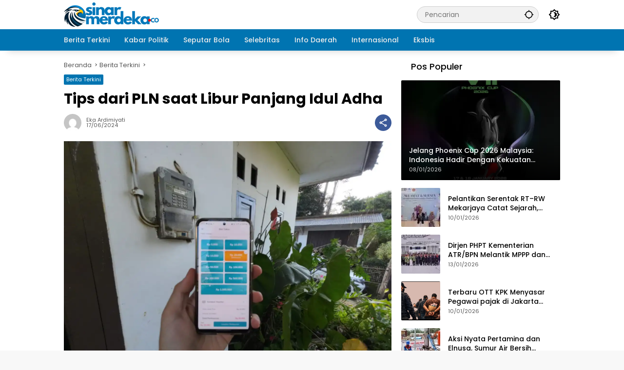

--- FILE ---
content_type: text/html; charset=UTF-8
request_url: https://sinarmerdeka.co/tips-dari-pln-saat-libur-panjang-idul-adha/
body_size: 19833
content:
<!doctype html>
<html lang="id" itemscope itemtype="https://schema.org/BlogPosting">
<head>
	<meta charset="UTF-8">
	<meta name="viewport" content="width=device-width, initial-scale=1">
	<link rel="profile" href="https://gmpg.org/xfn/11">

	<script>
(()=>{var e={};e.g=function(){if("object"==typeof globalThis)return globalThis;try{return this||new Function("return this")()}catch(e){if("object"==typeof window)return window}}(),function({ampUrl:n,isCustomizePreview:t,isAmpDevMode:r,noampQueryVarName:o,noampQueryVarValue:s,disabledStorageKey:i,mobileUserAgents:a,regexRegex:c}){if("undefined"==typeof sessionStorage)return;const d=new RegExp(c);if(!a.some((e=>{const n=e.match(d);return!(!n||!new RegExp(n[1],n[2]).test(navigator.userAgent))||navigator.userAgent.includes(e)})))return;e.g.addEventListener("DOMContentLoaded",(()=>{const e=document.getElementById("amp-mobile-version-switcher");if(!e)return;e.hidden=!1;const n=e.querySelector("a[href]");n&&n.addEventListener("click",(()=>{sessionStorage.removeItem(i)}))}));const g=r&&["paired-browsing-non-amp","paired-browsing-amp"].includes(window.name);if(sessionStorage.getItem(i)||t||g)return;const u=new URL(location.href),m=new URL(n);m.hash=u.hash,u.searchParams.has(o)&&s===u.searchParams.get(o)?sessionStorage.setItem(i,"1"):m.href!==u.href&&(window.stop(),location.replace(m.href))}({"ampUrl":"https:\/\/sinarmerdeka.co\/tips-dari-pln-saat-libur-panjang-idul-adha\/?amp","noampQueryVarName":"noamp","noampQueryVarValue":"mobile","disabledStorageKey":"amp_mobile_redirect_disabled","mobileUserAgents":["Mobile","Android","Silk\/","Kindle","BlackBerry","Opera Mini","Opera Mobi"],"regexRegex":"^\\\/((?:.|\\n)+)\\\/([i]*)$","isCustomizePreview":false,"isAmpDevMode":false})})();
</script>
<meta name='robots' content='index, follow, max-image-preview:large, max-snippet:-1, max-video-preview:-1' />

	<!-- This site is optimized with the Yoast SEO plugin v26.7 - https://yoast.com/wordpress/plugins/seo/ -->
	<title>Tips dari PLN saat Libur Panjang Idul Adha - Sinar Merdeka</title>
	<meta name="description" content="Tips dari PLN saat Libur Panjang Idul Adha - Sinar Merdeka Lima Tips dari PLN saat Libur Panjang Idul Adha" />
	<link rel="canonical" href="https://sinarmerdeka.co/tips-dari-pln-saat-libur-panjang-idul-adha/" />
	<meta property="og:locale" content="id_ID" />
	<meta property="og:type" content="article" />
	<meta property="og:title" content="Tips dari PLN saat Libur Panjang Idul Adha - Sinar Merdeka" />
	<meta property="og:description" content="Tips dari PLN saat Libur Panjang Idul Adha - Sinar Merdeka Lima Tips dari PLN saat Libur Panjang Idul Adha" />
	<meta property="og:url" content="https://sinarmerdeka.co/tips-dari-pln-saat-libur-panjang-idul-adha/" />
	<meta property="og:site_name" content="Sinar Merdeka" />
	<meta property="article:published_time" content="2024-06-17T13:14:48+00:00" />
	<meta property="article:modified_time" content="2024-06-17T14:44:49+00:00" />
	<meta property="og:image" content="https://sinarmerdeka.co/wp-content/uploads/2024/06/WhatsApp-Image-2024-06-17-at-17.26.50.jpeg" />
	<meta property="og:image:width" content="1600" />
	<meta property="og:image:height" content="1200" />
	<meta property="og:image:type" content="image/jpeg" />
	<meta name="author" content="Eka Ardimiyati" />
	<meta name="twitter:card" content="summary_large_image" />
	<meta name="twitter:label1" content="Ditulis oleh" />
	<meta name="twitter:data1" content="Eka Ardimiyati" />
	<meta name="twitter:label2" content="Estimasi waktu membaca" />
	<meta name="twitter:data2" content="3 menit" />
	<script type="application/ld+json" class="yoast-schema-graph">{"@context":"https://schema.org","@graph":[{"@type":"NewsArticle","@id":"https://sinarmerdeka.co/tips-dari-pln-saat-libur-panjang-idul-adha/#article","isPartOf":{"@id":"https://sinarmerdeka.co/tips-dari-pln-saat-libur-panjang-idul-adha/"},"author":{"name":"Eka Ardimiyati","@id":"https://sinarmerdeka.co/#/schema/person/a1e8716dedfae857e2caca10e8cb05d2"},"headline":"Tips dari PLN saat Libur Panjang Idul Adha","datePublished":"2024-06-17T13:14:48+00:00","dateModified":"2024-06-17T14:44:49+00:00","mainEntityOfPage":{"@id":"https://sinarmerdeka.co/tips-dari-pln-saat-libur-panjang-idul-adha/"},"wordCount":351,"publisher":{"@id":"https://sinarmerdeka.co/#organization"},"image":{"@id":"https://sinarmerdeka.co/tips-dari-pln-saat-libur-panjang-idul-adha/#primaryimage"},"thumbnailUrl":"https://i0.wp.com/sinarmerdeka.co/wp-content/uploads/2024/06/WhatsApp-Image-2024-06-17-at-17.26.50.jpeg?fit=1600%2C1200&ssl=1","keywords":["Idul Adha","PLN","PLN UID Jakarta Raya","saat Libur Panjang","tips"],"articleSection":["Berita Terkini"],"inLanguage":"id"},{"@type":"WebPage","@id":"https://sinarmerdeka.co/tips-dari-pln-saat-libur-panjang-idul-adha/","url":"https://sinarmerdeka.co/tips-dari-pln-saat-libur-panjang-idul-adha/","name":"Tips dari PLN saat Libur Panjang Idul Adha - Sinar Merdeka","isPartOf":{"@id":"https://sinarmerdeka.co/#website"},"primaryImageOfPage":{"@id":"https://sinarmerdeka.co/tips-dari-pln-saat-libur-panjang-idul-adha/#primaryimage"},"image":{"@id":"https://sinarmerdeka.co/tips-dari-pln-saat-libur-panjang-idul-adha/#primaryimage"},"thumbnailUrl":"https://i0.wp.com/sinarmerdeka.co/wp-content/uploads/2024/06/WhatsApp-Image-2024-06-17-at-17.26.50.jpeg?fit=1600%2C1200&ssl=1","datePublished":"2024-06-17T13:14:48+00:00","dateModified":"2024-06-17T14:44:49+00:00","description":"Tips dari PLN saat Libur Panjang Idul Adha - Sinar Merdeka Lima Tips dari PLN saat Libur Panjang Idul Adha","breadcrumb":{"@id":"https://sinarmerdeka.co/tips-dari-pln-saat-libur-panjang-idul-adha/#breadcrumb"},"inLanguage":"id","potentialAction":[{"@type":"ReadAction","target":["https://sinarmerdeka.co/tips-dari-pln-saat-libur-panjang-idul-adha/"]}]},{"@type":"ImageObject","inLanguage":"id","@id":"https://sinarmerdeka.co/tips-dari-pln-saat-libur-panjang-idul-adha/#primaryimage","url":"https://i0.wp.com/sinarmerdeka.co/wp-content/uploads/2024/06/WhatsApp-Image-2024-06-17-at-17.26.50.jpeg?fit=1600%2C1200&ssl=1","contentUrl":"https://i0.wp.com/sinarmerdeka.co/wp-content/uploads/2024/06/WhatsApp-Image-2024-06-17-at-17.26.50.jpeg?fit=1600%2C1200&ssl=1","width":1600,"height":1200,"caption":"Berbagai pilihan besaran token listrik di aplikasi PLN Mobile, mulai dari Rp5000 hingga Rp1.000.000."},{"@type":"BreadcrumbList","@id":"https://sinarmerdeka.co/tips-dari-pln-saat-libur-panjang-idul-adha/#breadcrumb","itemListElement":[{"@type":"ListItem","position":1,"name":"Home","item":"https://sinarmerdeka.co/"},{"@type":"ListItem","position":2,"name":"Tips dari PLN saat Libur Panjang Idul Adha"}]},{"@type":"WebSite","@id":"https://sinarmerdeka.co/#website","url":"https://sinarmerdeka.co/","name":"Sinar Merdeka","description":"Kabar Terkini Memikat Hati","publisher":{"@id":"https://sinarmerdeka.co/#organization"},"alternateName":"Simer","potentialAction":[{"@type":"SearchAction","target":{"@type":"EntryPoint","urlTemplate":"https://sinarmerdeka.co/?s={search_term_string}"},"query-input":{"@type":"PropertyValueSpecification","valueRequired":true,"valueName":"search_term_string"}}],"inLanguage":"id"},{"@type":"Organization","@id":"https://sinarmerdeka.co/#organization","name":"Sinar Merdeka","alternateName":"Simer","url":"https://sinarmerdeka.co/","logo":{"@type":"ImageObject","inLanguage":"id","@id":"https://sinarmerdeka.co/#/schema/logo/image/","url":"https://sinarmerdeka.co/wp-content/uploads/2024/05/Feature-Simer.png","contentUrl":"https://sinarmerdeka.co/wp-content/uploads/2024/05/Feature-Simer.png","width":1200,"height":630,"caption":"Sinar Merdeka"},"image":{"@id":"https://sinarmerdeka.co/#/schema/logo/image/"}},{"@type":"Person","@id":"https://sinarmerdeka.co/#/schema/person/a1e8716dedfae857e2caca10e8cb05d2","name":"Eka Ardimiyati","image":{"@type":"ImageObject","inLanguage":"id","@id":"https://sinarmerdeka.co/#/schema/person/image/","url":"https://secure.gravatar.com/avatar/e3c62765941bce40fbb9bdce551d0605a6a8e4eb189175ed8bbcd3b73ace60b2?s=96&d=mm&r=g","contentUrl":"https://secure.gravatar.com/avatar/e3c62765941bce40fbb9bdce551d0605a6a8e4eb189175ed8bbcd3b73ace60b2?s=96&d=mm&r=g","caption":"Eka Ardimiyati"},"sameAs":["https://sinarmerdeka.co/"],"url":"https://sinarmerdeka.co/author/eka-ardimiyati/"}]}</script>
	<!-- / Yoast SEO plugin. -->


<link rel='dns-prefetch' href='//www.googletagmanager.com' />
<link rel='dns-prefetch' href='//stats.wp.com' />
<link rel='preconnect' href='//i0.wp.com' />
<link rel='preconnect' href='//c0.wp.com' />
<link rel="alternate" type="application/rss+xml" title="Sinar Merdeka &raquo; Feed" href="https://sinarmerdeka.co/feed/" />
<link rel="alternate" type="application/rss+xml" title="Sinar Merdeka &raquo; Umpan Komentar" href="https://sinarmerdeka.co/comments/feed/" />
<link rel="alternate" title="oEmbed (JSON)" type="application/json+oembed" href="https://sinarmerdeka.co/wp-json/oembed/1.0/embed?url=https%3A%2F%2Fsinarmerdeka.co%2Ftips-dari-pln-saat-libur-panjang-idul-adha%2F" />
<link rel="alternate" title="oEmbed (XML)" type="text/xml+oembed" href="https://sinarmerdeka.co/wp-json/oembed/1.0/embed?url=https%3A%2F%2Fsinarmerdeka.co%2Ftips-dari-pln-saat-libur-panjang-idul-adha%2F&#038;format=xml" />
<style id='wp-img-auto-sizes-contain-inline-css'>
img:is([sizes=auto i],[sizes^="auto," i]){contain-intrinsic-size:3000px 1500px}
/*# sourceURL=wp-img-auto-sizes-contain-inline-css */
</style>
<link rel='stylesheet' id='wpmedia-fonts-css' href='https://sinarmerdeka.co/wp-content/fonts/77105317a029ad1fd50620b84510fad9.css?ver=1.1.7' media='all' />
<link rel='stylesheet' id='wpmedia-style-css' href='https://sinarmerdeka.co/wp-content/themes/wpmedia/style.css?ver=1.1.7' media='all' />
<style id='wpmedia-style-inline-css'>
h1,h2,h3,h4,h5,h6,.reltitle,.site-title,.gmr-mainmenu ul > li > a,.gmr-secondmenu-dropdown ul > li > a,.gmr-sidemenu ul li a,.gmr-sidemenu .side-textsocial,.heading-text,.gmr-mobilemenu ul li a,#navigationamp ul li a{font-family:Poppins;font-weight:500;}h1 strong,h2 strong,h3 strong,h4 strong,h5 strong,h6 strong{font-weight:700;}.entry-content-single{font-size:16px;}body{font-family:Poppins;--font-reguler:400;--font-bold:700;--mainmenu-bgcolor:#0074b1;--mainmenu-secondbgcolor:#0074b1;--background-color:#f8f8f8;--main-color:#000000;--widget-title:#000000;--link-color-body:#000000;--hoverlink-color-body:#0074b1;--border-color:#cccccc;--button-bgcolor:#0074b1;--button-color:#ffffff;--header-bgcolor:#ffffff;--topnav-color:#000000;--topnav-link-color:#000000;--topnav-linkhover-color:#0074b1;--mainmenu-color:#ededed;--mainmenu-hovercolor:#ededed;--content-bgcolor:#ffffff;--content-greycolor:#555555;--greybody-bgcolor:#eeeeee;--footer-bgcolor:#0074b1;--footer-color:#ffffff;--footer-linkcolor:#ffffff;--footer-hover-linkcolor:#c4b300;}body,body.dark-theme{--scheme-color:#0074b1;--secondscheme-color:#0074b1;--mainmenu-direction:80deg;}/* Generate Using Cache */
/*# sourceURL=wpmedia-style-inline-css */
</style>
<script id="post-views-counter-frontend-js-before">
var pvcArgsFrontend = {"mode":"js","postID":599,"requestURL":"https:\/\/sinarmerdeka.co\/wp-admin\/admin-ajax.php","nonce":"67ebf20f30","dataStorage":"cookies","multisite":false,"path":"\/","domain":""};

//# sourceURL=post-views-counter-frontend-js-before
</script>
<script src="https://sinarmerdeka.co/wp-content/plugins/post-views-counter/js/frontend.min.js?ver=1.6.0" id="post-views-counter-frontend-js"></script>

<!-- Potongan tag Google (gtag.js) ditambahkan oleh Site Kit -->
<!-- Snippet Google Analytics telah ditambahkan oleh Site Kit -->
<script src="https://www.googletagmanager.com/gtag/js?id=GT-WPQT65WT" id="google_gtagjs-js" async></script>
<script id="google_gtagjs-js-after">
window.dataLayer = window.dataLayer || [];function gtag(){dataLayer.push(arguments);}
gtag("set","linker",{"domains":["sinarmerdeka.co"]});
gtag("js", new Date());
gtag("set", "developer_id.dZTNiMT", true);
gtag("config", "GT-WPQT65WT");
//# sourceURL=google_gtagjs-js-after
</script>

<!-- OG: 3.3.8 --><link rel="image_src" href="https://i0.wp.com/sinarmerdeka.co/wp-content/uploads/2024/06/WhatsApp-Image-2024-06-17-at-17.26.50.jpeg?fit=1600%2C1200&#038;ssl=1"><meta name="msapplication-TileImage" content="https://i0.wp.com/sinarmerdeka.co/wp-content/uploads/2024/06/WhatsApp-Image-2024-06-17-at-17.26.50.jpeg?fit=1600%2C1200&#038;ssl=1">
<meta property="og:image" content="https://i0.wp.com/sinarmerdeka.co/wp-content/uploads/2024/06/WhatsApp-Image-2024-06-17-at-17.26.50.jpeg?fit=1600%2C1200&amp;ssl=1"><meta property="og:image:secure_url" content="https://i0.wp.com/sinarmerdeka.co/wp-content/uploads/2024/06/WhatsApp-Image-2024-06-17-at-17.26.50.jpeg?fit=1600%2C1200&amp;ssl=1"><meta property="og:image:width" content="1600"><meta property="og:image:height" content="1200"><meta property="og:image:alt" content="Berbagai pilihan besaran token listrik di aplikasi PLN Mobile, mulai dari Rp5000 hingga Rp1.000.000."><meta property="og:image:type" content="image/jpeg"><meta property="og:description" content="Sinarmerdeka.co - Idul Adha, salah satu momen penting bagi umat Muslim, seringkali diisi dengan berbagai aktivitas, termasuk meninggalkan rumah untuk berkumpul dengan keluarga dan beribadah. Ditambah lagi, Idul Adha kali ini dibarengi dengan libur panjang. Namun, ada beberapa hal yang perlu diperhatikan agar rumah tetap aman selama perayaan ini. Berikut adalah beberapa dari tips PLN..."><meta property="og:type" content="article"><meta property="og:locale" content="id"><meta property="og:site_name" content="Sinar Merdeka"><meta property="og:title" content="Tips dari PLN saat Libur Panjang Idul Adha"><meta property="og:url" content="https://sinarmerdeka.co/tips-dari-pln-saat-libur-panjang-idul-adha/"><meta property="og:updated_time" content="2024-06-17T21:44:49+07:00">
<meta property="article:tag" content="Idul Adha"><meta property="article:tag" content="PLN"><meta property="article:tag" content="PLN UID Jakarta Raya"><meta property="article:tag" content="saat Libur Panjang"><meta property="article:tag" content="tips"><meta property="article:published_time" content="2024-06-17T13:14:48+00:00"><meta property="article:modified_time" content="2024-06-17T14:44:49+00:00"><meta property="article:section" content="Berita Terkini"><meta property="article:author:first_name" content="Eka Ardimiyati"><meta property="article:author:last_name" content="Eka Ardimiyati"><meta property="article:author:username" content="Eka Ardimiyati">
<meta property="twitter:partner" content="ogwp"><meta property="twitter:card" content="summary_large_image"><meta property="twitter:image" content="https://i0.wp.com/sinarmerdeka.co/wp-content/uploads/2024/06/WhatsApp-Image-2024-06-17-at-17.26.50.jpeg?fit=1600%2C1200&amp;ssl=1"><meta property="twitter:image:alt" content="Berbagai pilihan besaran token listrik di aplikasi PLN Mobile, mulai dari Rp5000 hingga Rp1.000.000."><meta property="twitter:title" content="Tips dari PLN saat Libur Panjang Idul Adha"><meta property="twitter:description" content="Sinarmerdeka.co - Idul Adha, salah satu momen penting bagi umat Muslim, seringkali diisi dengan berbagai aktivitas, termasuk meninggalkan rumah untuk berkumpul dengan keluarga dan beribadah...."><meta property="twitter:url" content="https://sinarmerdeka.co/tips-dari-pln-saat-libur-panjang-idul-adha/"><meta property="twitter:label1" content="Reading time"><meta property="twitter:data1" content="1 minute">
<meta itemprop="image" content="https://i0.wp.com/sinarmerdeka.co/wp-content/uploads/2024/06/WhatsApp-Image-2024-06-17-at-17.26.50.jpeg?fit=1600%2C1200&#038;ssl=1"><meta itemprop="name" content="Tips dari PLN saat Libur Panjang Idul Adha"><meta itemprop="description" content="Sinarmerdeka.co - Idul Adha, salah satu momen penting bagi umat Muslim, seringkali diisi dengan berbagai aktivitas, termasuk meninggalkan rumah untuk berkumpul dengan keluarga dan beribadah. Ditambah lagi, Idul Adha kali ini dibarengi dengan libur panjang. Namun, ada beberapa hal yang perlu diperhatikan agar rumah tetap aman selama perayaan ini. Berikut adalah beberapa dari tips PLN..."><meta itemprop="datePublished" content="2024-06-17"><meta itemprop="dateModified" content="2024-06-17T14:44:49+00:00">
<meta property="profile:first_name" content="Eka Ardimiyati"><meta property="profile:last_name" content="Eka Ardimiyati"><meta property="profile:username" content="Eka Ardimiyati">
<!-- /OG -->

<link rel="https://api.w.org/" href="https://sinarmerdeka.co/wp-json/" /><link rel="alternate" title="JSON" type="application/json" href="https://sinarmerdeka.co/wp-json/wp/v2/posts/599" /><link rel="EditURI" type="application/rsd+xml" title="RSD" href="https://sinarmerdeka.co/xmlrpc.php?rsd" />
<link rel='shortlink' href='https://sinarmerdeka.co/?p=599' />
<meta name="generator" content="Site Kit by Google 1.167.0" /><link rel="alternate" type="text/html" media="only screen and (max-width: 640px)" href="https://sinarmerdeka.co/tips-dari-pln-saat-libur-panjang-idul-adha/?amp">	<style>img#wpstats{display:none}</style>
		<script async src="https://pagead2.googlesyndication.com/pagead/js/adsbygoogle.js?client=ca-pub-6944965321278370"
     crossorigin="anonymous"></script><link rel="amphtml" href="https://sinarmerdeka.co/tips-dari-pln-saat-libur-panjang-idul-adha/?amp"><style>#amp-mobile-version-switcher{left:0;position:absolute;width:100%;z-index:100}#amp-mobile-version-switcher>a{background-color:#444;border:0;color:#eaeaea;display:block;font-family:-apple-system,BlinkMacSystemFont,Segoe UI,Roboto,Oxygen-Sans,Ubuntu,Cantarell,Helvetica Neue,sans-serif;font-size:16px;font-weight:600;padding:15px 0;text-align:center;-webkit-text-decoration:none;text-decoration:none}#amp-mobile-version-switcher>a:active,#amp-mobile-version-switcher>a:focus,#amp-mobile-version-switcher>a:hover{-webkit-text-decoration:underline;text-decoration:underline}</style><link rel="icon" href="https://i0.wp.com/sinarmerdeka.co/wp-content/uploads/2024/05/fav.png?fit=32%2C32&#038;ssl=1" sizes="32x32" />
<link rel="icon" href="https://i0.wp.com/sinarmerdeka.co/wp-content/uploads/2024/05/fav.png?fit=150%2C150&#038;ssl=1" sizes="192x192" />
<link rel="apple-touch-icon" href="https://i0.wp.com/sinarmerdeka.co/wp-content/uploads/2024/05/fav.png?fit=150%2C150&#038;ssl=1" />
<meta name="msapplication-TileImage" content="https://i0.wp.com/sinarmerdeka.co/wp-content/uploads/2024/05/fav.png?fit=150%2C150&#038;ssl=1" />
		<style id="wp-custom-css">
			.count-text{
	display:none;
}
.widget-title:before{
	background-color: #fff !important;
}
.site-footer h3.widget-title{
	color:#FFF !important;
}		</style>
			<script async src="https://pagead2.googlesyndication.com/pagead/js/adsbygoogle.js?client=ca-pub-6944965321278370"
     crossorigin="anonymous"></script>
	
<style id='global-styles-inline-css'>
:root{--wp--preset--aspect-ratio--square: 1;--wp--preset--aspect-ratio--4-3: 4/3;--wp--preset--aspect-ratio--3-4: 3/4;--wp--preset--aspect-ratio--3-2: 3/2;--wp--preset--aspect-ratio--2-3: 2/3;--wp--preset--aspect-ratio--16-9: 16/9;--wp--preset--aspect-ratio--9-16: 9/16;--wp--preset--color--black: #000000;--wp--preset--color--cyan-bluish-gray: #abb8c3;--wp--preset--color--white: #ffffff;--wp--preset--color--pale-pink: #f78da7;--wp--preset--color--vivid-red: #cf2e2e;--wp--preset--color--luminous-vivid-orange: #ff6900;--wp--preset--color--luminous-vivid-amber: #fcb900;--wp--preset--color--light-green-cyan: #7bdcb5;--wp--preset--color--vivid-green-cyan: #00d084;--wp--preset--color--pale-cyan-blue: #8ed1fc;--wp--preset--color--vivid-cyan-blue: #0693e3;--wp--preset--color--vivid-purple: #9b51e0;--wp--preset--gradient--vivid-cyan-blue-to-vivid-purple: linear-gradient(135deg,rgb(6,147,227) 0%,rgb(155,81,224) 100%);--wp--preset--gradient--light-green-cyan-to-vivid-green-cyan: linear-gradient(135deg,rgb(122,220,180) 0%,rgb(0,208,130) 100%);--wp--preset--gradient--luminous-vivid-amber-to-luminous-vivid-orange: linear-gradient(135deg,rgb(252,185,0) 0%,rgb(255,105,0) 100%);--wp--preset--gradient--luminous-vivid-orange-to-vivid-red: linear-gradient(135deg,rgb(255,105,0) 0%,rgb(207,46,46) 100%);--wp--preset--gradient--very-light-gray-to-cyan-bluish-gray: linear-gradient(135deg,rgb(238,238,238) 0%,rgb(169,184,195) 100%);--wp--preset--gradient--cool-to-warm-spectrum: linear-gradient(135deg,rgb(74,234,220) 0%,rgb(151,120,209) 20%,rgb(207,42,186) 40%,rgb(238,44,130) 60%,rgb(251,105,98) 80%,rgb(254,248,76) 100%);--wp--preset--gradient--blush-light-purple: linear-gradient(135deg,rgb(255,206,236) 0%,rgb(152,150,240) 100%);--wp--preset--gradient--blush-bordeaux: linear-gradient(135deg,rgb(254,205,165) 0%,rgb(254,45,45) 50%,rgb(107,0,62) 100%);--wp--preset--gradient--luminous-dusk: linear-gradient(135deg,rgb(255,203,112) 0%,rgb(199,81,192) 50%,rgb(65,88,208) 100%);--wp--preset--gradient--pale-ocean: linear-gradient(135deg,rgb(255,245,203) 0%,rgb(182,227,212) 50%,rgb(51,167,181) 100%);--wp--preset--gradient--electric-grass: linear-gradient(135deg,rgb(202,248,128) 0%,rgb(113,206,126) 100%);--wp--preset--gradient--midnight: linear-gradient(135deg,rgb(2,3,129) 0%,rgb(40,116,252) 100%);--wp--preset--font-size--small: 13px;--wp--preset--font-size--medium: 20px;--wp--preset--font-size--large: 36px;--wp--preset--font-size--x-large: 42px;--wp--preset--spacing--20: 0.44rem;--wp--preset--spacing--30: 0.67rem;--wp--preset--spacing--40: 1rem;--wp--preset--spacing--50: 1.5rem;--wp--preset--spacing--60: 2.25rem;--wp--preset--spacing--70: 3.38rem;--wp--preset--spacing--80: 5.06rem;--wp--preset--shadow--natural: 6px 6px 9px rgba(0, 0, 0, 0.2);--wp--preset--shadow--deep: 12px 12px 50px rgba(0, 0, 0, 0.4);--wp--preset--shadow--sharp: 6px 6px 0px rgba(0, 0, 0, 0.2);--wp--preset--shadow--outlined: 6px 6px 0px -3px rgb(255, 255, 255), 6px 6px rgb(0, 0, 0);--wp--preset--shadow--crisp: 6px 6px 0px rgb(0, 0, 0);}:where(.is-layout-flex){gap: 0.5em;}:where(.is-layout-grid){gap: 0.5em;}body .is-layout-flex{display: flex;}.is-layout-flex{flex-wrap: wrap;align-items: center;}.is-layout-flex > :is(*, div){margin: 0;}body .is-layout-grid{display: grid;}.is-layout-grid > :is(*, div){margin: 0;}:where(.wp-block-columns.is-layout-flex){gap: 2em;}:where(.wp-block-columns.is-layout-grid){gap: 2em;}:where(.wp-block-post-template.is-layout-flex){gap: 1.25em;}:where(.wp-block-post-template.is-layout-grid){gap: 1.25em;}.has-black-color{color: var(--wp--preset--color--black) !important;}.has-cyan-bluish-gray-color{color: var(--wp--preset--color--cyan-bluish-gray) !important;}.has-white-color{color: var(--wp--preset--color--white) !important;}.has-pale-pink-color{color: var(--wp--preset--color--pale-pink) !important;}.has-vivid-red-color{color: var(--wp--preset--color--vivid-red) !important;}.has-luminous-vivid-orange-color{color: var(--wp--preset--color--luminous-vivid-orange) !important;}.has-luminous-vivid-amber-color{color: var(--wp--preset--color--luminous-vivid-amber) !important;}.has-light-green-cyan-color{color: var(--wp--preset--color--light-green-cyan) !important;}.has-vivid-green-cyan-color{color: var(--wp--preset--color--vivid-green-cyan) !important;}.has-pale-cyan-blue-color{color: var(--wp--preset--color--pale-cyan-blue) !important;}.has-vivid-cyan-blue-color{color: var(--wp--preset--color--vivid-cyan-blue) !important;}.has-vivid-purple-color{color: var(--wp--preset--color--vivid-purple) !important;}.has-black-background-color{background-color: var(--wp--preset--color--black) !important;}.has-cyan-bluish-gray-background-color{background-color: var(--wp--preset--color--cyan-bluish-gray) !important;}.has-white-background-color{background-color: var(--wp--preset--color--white) !important;}.has-pale-pink-background-color{background-color: var(--wp--preset--color--pale-pink) !important;}.has-vivid-red-background-color{background-color: var(--wp--preset--color--vivid-red) !important;}.has-luminous-vivid-orange-background-color{background-color: var(--wp--preset--color--luminous-vivid-orange) !important;}.has-luminous-vivid-amber-background-color{background-color: var(--wp--preset--color--luminous-vivid-amber) !important;}.has-light-green-cyan-background-color{background-color: var(--wp--preset--color--light-green-cyan) !important;}.has-vivid-green-cyan-background-color{background-color: var(--wp--preset--color--vivid-green-cyan) !important;}.has-pale-cyan-blue-background-color{background-color: var(--wp--preset--color--pale-cyan-blue) !important;}.has-vivid-cyan-blue-background-color{background-color: var(--wp--preset--color--vivid-cyan-blue) !important;}.has-vivid-purple-background-color{background-color: var(--wp--preset--color--vivid-purple) !important;}.has-black-border-color{border-color: var(--wp--preset--color--black) !important;}.has-cyan-bluish-gray-border-color{border-color: var(--wp--preset--color--cyan-bluish-gray) !important;}.has-white-border-color{border-color: var(--wp--preset--color--white) !important;}.has-pale-pink-border-color{border-color: var(--wp--preset--color--pale-pink) !important;}.has-vivid-red-border-color{border-color: var(--wp--preset--color--vivid-red) !important;}.has-luminous-vivid-orange-border-color{border-color: var(--wp--preset--color--luminous-vivid-orange) !important;}.has-luminous-vivid-amber-border-color{border-color: var(--wp--preset--color--luminous-vivid-amber) !important;}.has-light-green-cyan-border-color{border-color: var(--wp--preset--color--light-green-cyan) !important;}.has-vivid-green-cyan-border-color{border-color: var(--wp--preset--color--vivid-green-cyan) !important;}.has-pale-cyan-blue-border-color{border-color: var(--wp--preset--color--pale-cyan-blue) !important;}.has-vivid-cyan-blue-border-color{border-color: var(--wp--preset--color--vivid-cyan-blue) !important;}.has-vivid-purple-border-color{border-color: var(--wp--preset--color--vivid-purple) !important;}.has-vivid-cyan-blue-to-vivid-purple-gradient-background{background: var(--wp--preset--gradient--vivid-cyan-blue-to-vivid-purple) !important;}.has-light-green-cyan-to-vivid-green-cyan-gradient-background{background: var(--wp--preset--gradient--light-green-cyan-to-vivid-green-cyan) !important;}.has-luminous-vivid-amber-to-luminous-vivid-orange-gradient-background{background: var(--wp--preset--gradient--luminous-vivid-amber-to-luminous-vivid-orange) !important;}.has-luminous-vivid-orange-to-vivid-red-gradient-background{background: var(--wp--preset--gradient--luminous-vivid-orange-to-vivid-red) !important;}.has-very-light-gray-to-cyan-bluish-gray-gradient-background{background: var(--wp--preset--gradient--very-light-gray-to-cyan-bluish-gray) !important;}.has-cool-to-warm-spectrum-gradient-background{background: var(--wp--preset--gradient--cool-to-warm-spectrum) !important;}.has-blush-light-purple-gradient-background{background: var(--wp--preset--gradient--blush-light-purple) !important;}.has-blush-bordeaux-gradient-background{background: var(--wp--preset--gradient--blush-bordeaux) !important;}.has-luminous-dusk-gradient-background{background: var(--wp--preset--gradient--luminous-dusk) !important;}.has-pale-ocean-gradient-background{background: var(--wp--preset--gradient--pale-ocean) !important;}.has-electric-grass-gradient-background{background: var(--wp--preset--gradient--electric-grass) !important;}.has-midnight-gradient-background{background: var(--wp--preset--gradient--midnight) !important;}.has-small-font-size{font-size: var(--wp--preset--font-size--small) !important;}.has-medium-font-size{font-size: var(--wp--preset--font-size--medium) !important;}.has-large-font-size{font-size: var(--wp--preset--font-size--large) !important;}.has-x-large-font-size{font-size: var(--wp--preset--font-size--x-large) !important;}
/*# sourceURL=global-styles-inline-css */
</style>
</head>

<body class="wp-singular post-template-default single single-post postid-599 single-format-standard wp-custom-logo wp-embed-responsive wp-theme-wpmedia idtheme kentooz gmr-disable-sticky">
	<a class="skip-link screen-reader-text" href="#primary">Langsung ke konten</a>
		<div id="page" class="site">
		<div id="topnavwrap" class="gmr-topnavwrap clearfix">
			<div class="container">
				<header id="masthead" class="list-flex site-header">
					<div class="row-flex gmr-navleft">
						<div class="site-branding">
							<div class="gmr-logo"><a class="custom-logo-link" href="https://sinarmerdeka.co/" title="Sinar Merdeka" rel="home"><img class="custom-logo" src="https://i0.wp.com/sinarmerdeka.co/wp-content/uploads/2024/05/Logo2.png?fit=200%2C60&#038;ssl=1" width="200" height="60" alt="Sinar Merdeka" loading="lazy" /></a></div>						</div><!-- .site-branding -->
					</div>

					<div class="row-flex gmr-navright">
						<div class="gmr-search desktop-only">
				<form method="get" class="gmr-searchform searchform" action="https://sinarmerdeka.co/">
					<input type="text" name="s" id="s" placeholder="Pencarian" />
					<input type="hidden" name="post_type[]" value="post" />
					<button type="submit" role="button" class="gmr-search-submit gmr-search-icon" aria-label="Kirim">
						<svg xmlns="http://www.w3.org/2000/svg" height="24px" viewBox="0 0 24 24" width="24px" fill="currentColor"><path d="M0 0h24v24H0V0z" fill="none"/><path d="M20.94 11c-.46-4.17-3.77-7.48-7.94-7.94V1h-2v2.06C6.83 3.52 3.52 6.83 3.06 11H1v2h2.06c.46 4.17 3.77 7.48 7.94 7.94V23h2v-2.06c4.17-.46 7.48-3.77 7.94-7.94H23v-2h-2.06zM12 19c-3.87 0-7-3.13-7-7s3.13-7 7-7 7 3.13 7 7-3.13 7-7 7z"/></svg>
					</button>
				</form>
			</div><button role="button" class="darkmode-button topnav-button" aria-label="Mode Gelap"><svg xmlns="http://www.w3.org/2000/svg" height="24px" viewBox="0 0 24 24" width="24px" fill="currentColor"><path d="M0 0h24v24H0V0z" fill="none"/><path d="M20 8.69V4h-4.69L12 .69 8.69 4H4v4.69L.69 12 4 15.31V20h4.69L12 23.31 15.31 20H20v-4.69L23.31 12 20 8.69zm-2 5.79V18h-3.52L12 20.48 9.52 18H6v-3.52L3.52 12 6 9.52V6h3.52L12 3.52 14.48 6H18v3.52L20.48 12 18 14.48zM12.29 7c-.74 0-1.45.17-2.08.46 1.72.79 2.92 2.53 2.92 4.54s-1.2 3.75-2.92 4.54c.63.29 1.34.46 2.08.46 2.76 0 5-2.24 5-5s-2.24-5-5-5z"/></svg></button><button id="gmr-responsive-menu" role="button" class="mobile-only" aria-label="Menu" data-target="#gmr-sidemenu-id" data-toggle="onoffcanvas" aria-expanded="false" rel="nofollow"><svg xmlns="http://www.w3.org/2000/svg" width="24" height="24" viewBox="0 0 24 24"><path fill="currentColor" d="m19.31 18.9l3.08 3.1L21 23.39l-3.12-3.07c-.69.43-1.51.68-2.38.68c-2.5 0-4.5-2-4.5-4.5s2-4.5 4.5-4.5s4.5 2 4.5 4.5c0 .88-.25 1.71-.69 2.4m-3.81.1a2.5 2.5 0 0 0 0-5a2.5 2.5 0 0 0 0 5M21 4v2H3V4h18M3 16v-2h6v2H3m0-5V9h18v2h-2.03c-1.01-.63-2.2-1-3.47-1s-2.46.37-3.47 1H3Z"/></svg></button>					</div>
				</header>
			</div><!-- .container -->
			<nav id="main-nav" class="main-navigation gmr-mainmenu">
				<div class="container">
					<ul id="primary-menu" class="menu"><li id="menu-item-50" class="menu-item menu-item-type-taxonomy menu-item-object-category current-post-ancestor current-menu-parent current-post-parent menu-item-50"><a href="https://sinarmerdeka.co/category/berita-terkini/"><span>Berita Terkini</span></a></li>
<li id="menu-item-54" class="menu-item menu-item-type-taxonomy menu-item-object-category menu-item-54"><a href="https://sinarmerdeka.co/category/kabar-politik/"><span>Kabar Politik</span></a></li>
<li id="menu-item-56" class="menu-item menu-item-type-taxonomy menu-item-object-category menu-item-56"><a href="https://sinarmerdeka.co/category/seputar-bola/"><span>Seputar Bola</span></a></li>
<li id="menu-item-55" class="menu-item menu-item-type-taxonomy menu-item-object-category menu-item-55"><a href="https://sinarmerdeka.co/category/selebritas/"><span>Selebritas</span></a></li>
<li id="menu-item-52" class="menu-item menu-item-type-taxonomy menu-item-object-category menu-item-52"><a href="https://sinarmerdeka.co/category/info-daerah/"><span>Info Daerah</span></a></li>
<li id="menu-item-53" class="menu-item menu-item-type-taxonomy menu-item-object-category menu-item-53"><a href="https://sinarmerdeka.co/category/internasional/"><span>Internasional</span></a></li>
<li id="menu-item-51" class="menu-item menu-item-type-taxonomy menu-item-object-category menu-item-51"><a href="https://sinarmerdeka.co/category/eksbis/"><span>Eksbis</span></a></li>
</ul>				</div>
			</nav><!-- #main-nav -->
		</div><!-- #topnavwrap -->

				
		
		
		<div id="content" class="gmr-content">
			<div class="container">
				<div class="row">
<main id="primary" class="site-main col-md-8">
	
<article id="post-599" class="post type-post hentry content-single">
				<div class="breadcrumbs" itemscope itemtype="https://schema.org/BreadcrumbList">
																						<span class="first-cl" itemprop="itemListElement" itemscope itemtype="https://schema.org/ListItem">
								<a itemscope itemtype="https://schema.org/WebPage" itemprop="item" itemid="https://sinarmerdeka.co/" href="https://sinarmerdeka.co/"><span itemprop="name">Beranda</span></a>
								<span itemprop="position" content="1"></span>
							</span>
												<span class="separator"></span>
																											<span class="0-cl" itemprop="itemListElement" itemscope itemtype="http://schema.org/ListItem">
								<a itemscope itemtype="https://schema.org/WebPage" itemprop="item" itemid="https://sinarmerdeka.co/category/berita-terkini/" href="https://sinarmerdeka.co/category/berita-terkini/"><span itemprop="name">Berita Terkini</span></a>
								<span itemprop="position" content="2"></span>
							</span>
												<span class="separator"></span>
																				<span class="last-cl" itemscope itemtype="https://schema.org/ListItem">
						<span itemprop="name">Tips dari PLN saat Libur Panjang Idul Adha</span>
						<span itemprop="position" content="3"></span>
						</span>
												</div>
				<header class="entry-header entry-header-single">
		<span class="cat-links-content"><a href="https://sinarmerdeka.co/category/berita-terkini/" title="Lihat semua posts di Berita Terkini">Berita Terkini</a></span><h1 class="entry-title"><strong>Tips dari PLN saat Libur Panjang Idul Adha</strong></h1><div class="list-flex clearfix"><div class="gmr-gravatar-metasingle"><a class="url" href="https://sinarmerdeka.co/author/eka-ardimiyati/" title="Permalink ke: Eka Ardimiyati"><img alt='' src='https://secure.gravatar.com/avatar/e3c62765941bce40fbb9bdce551d0605a6a8e4eb189175ed8bbcd3b73ace60b2?s=40&#038;d=mm&#038;r=g' srcset='https://secure.gravatar.com/avatar/e3c62765941bce40fbb9bdce551d0605a6a8e4eb189175ed8bbcd3b73ace60b2?s=80&#038;d=mm&#038;r=g 2x' class='avatar avatar-40 photo img-cicle' height='40' width='40' decoding='async'/></a></div><div class="gmr-content-metasingle"><div class="meta-content"><span class="author vcard"><a class="url fn n" href="https://sinarmerdeka.co/author/eka-ardimiyati/" title="Eka Ardimiyati">Eka Ardimiyati</a></span><span class="count-text"><svg xmlns="http://www.w3.org/2000/svg" enable-background="new 0 0 24 24" height="24px" viewBox="0 0 24 24" width="24px" fill="currentColor"><g><rect fill="none" height="24" width="24" x="0"/></g><g><path d="M22.47,5.2C22,4.96,21.51,4.76,21,4.59v12.03C19.86,16.21,18.69,16,17.5,16c-1.9,0-3.78,0.54-5.5,1.58V5.48 C10.38,4.55,8.51,4,6.5,4C4.71,4,3.02,4.44,1.53,5.2C1.2,5.36,1,5.71,1,6.08v12.08c0,0.58,0.47,0.99,1,0.99 c0.16,0,0.32-0.04,0.48-0.12C3.69,18.4,5.05,18,6.5,18c2.07,0,3.98,0.82,5.5,2c1.52-1.18,3.43-2,5.5-2c1.45,0,2.81,0.4,4.02,1.04 c0.16,0.08,0.32,0.12,0.48,0.12c0.52,0,1-0.41,1-0.99V6.08C23,5.71,22.8,5.36,22.47,5.2z M10,16.62C8.86,16.21,7.69,16,6.5,16 c-1.19,0-2.36,0.21-3.5,0.62V6.71C4.11,6.24,5.28,6,6.5,6C7.7,6,8.89,6.25,10,6.72V16.62z M19,0.5l-5,5V15l5-4.5V0.5z"/></g></svg><span class="in-count-text">2 min baca</span></span></div><div class="meta-content"><span class="posted-on"><time class="entry-date published" datetime="2024-06-17T20:14:48+07:00">17/06/2024</time><time class="updated" datetime="2024-06-17T21:44:49+07:00">17/06/2024</time></span></div></div><div class="gmr-content-share list-right"><button id="share-modal" data-modal="gmr-popupwrap" aria-label="Bagikan"><svg xmlns="http://www.w3.org/2000/svg" height="24px" viewBox="0 0 24 24" width="24px" fill="currentColor"><path d="M0 0h24v24H0V0z" fill="none"/><path d="M18 16.08c-.76 0-1.44.3-1.96.77L8.91 12.7c.05-.23.09-.46.09-.7s-.04-.47-.09-.7l7.05-4.11c.54.5 1.25.81 2.04.81 1.66 0 3-1.34 3-3s-1.34-3-3-3-3 1.34-3 3c0 .24.04.47.09.7L8.04 9.81C7.5 9.31 6.79 9 6 9c-1.66 0-3 1.34-3 3s1.34 3 3 3c.79 0 1.5-.31 2.04-.81l7.12 4.16c-.05.21-.08.43-.08.65 0 1.61 1.31 2.92 2.92 2.92s2.92-1.31 2.92-2.92c0-1.61-1.31-2.92-2.92-2.92zM18 4c.55 0 1 .45 1 1s-.45 1-1 1-1-.45-1-1 .45-1 1-1zM6 13c-.55 0-1-.45-1-1s.45-1 1-1 1 .45 1 1-.45 1-1 1zm12 7.02c-.55 0-1-.45-1-1s.45-1 1-1 1 .45 1 1-.45 1-1 1z"/></svg></button><div id="gmr-popupwrap" class="gmr-share-popup"><div class="gmr-modalbg close-modal"></div><div class="gmr-in-popup clearfix"><span class="idt-xclose close-modal">&times;</span><h4 class="main-textshare">Tips dari PLN saat Libur Panjang Idul Adha</h4><div class="content-share"><div class="second-textshare">Sebarkan artikel ini</div><ul class="gmr-socialicon-share"><li class="facebook"><a href="https://www.facebook.com/sharer/sharer.php?u=https%3A%2F%2Fsinarmerdeka.co%2Ftips-dari-pln-saat-libur-panjang-idul-adha%2F" target="_blank" rel="nofollow" data-title="Facebook" title="Facebook"><svg xmlns="http://www.w3.org/2000/svg" width="0.63em" height="1em" viewBox="0 0 320 512"><path fill="currentColor" d="m279.14 288l14.22-92.66h-88.91v-60.13c0-25.35 12.42-50.06 52.24-50.06h40.42V6.26S260.43 0 225.36 0c-73.22 0-121.08 44.38-121.08 124.72v70.62H22.89V288h81.39v224h100.17V288z"/></svg></a></li><li class="twitter"><a href="https://twitter.com/intent/tweet?url=https%3A%2F%2Fsinarmerdeka.co%2Ftips-dari-pln-saat-libur-panjang-idul-adha%2F&amp;text=Tips%20dari%20PLN%20saat%20Libur%20Panjang%20Idul%20Adha" target="_blank" rel="nofollow" data-title="Twitter" title="Twitter"><svg xmlns="http://www.w3.org/2000/svg" width="24" height="24" viewBox="0 0 24 24"><path fill="currentColor" d="M18.205 2.25h3.308l-7.227 8.26l8.502 11.24H16.13l-5.214-6.817L4.95 21.75H1.64l7.73-8.835L1.215 2.25H8.04l4.713 6.231l5.45-6.231Zm-1.161 17.52h1.833L7.045 4.126H5.078L17.044 19.77Z"/></svg></a></li><li class="telegram"><a href="https://t.me/share/url?url=https%3A%2F%2Fsinarmerdeka.co%2Ftips-dari-pln-saat-libur-panjang-idul-adha%2F&amp;text=Tips%20dari%20PLN%20saat%20Libur%20Panjang%20Idul%20Adha" target="_blank" rel="nofollow" data-title="Telegram" title="Telegram"><svg xmlns="http://www.w3.org/2000/svg" width="0.88em" height="1em" viewBox="0 0 448 512"><path fill="currentColor" d="m446.7 98.6l-67.6 318.8c-5.1 22.5-18.4 28.1-37.3 17.5l-103-75.9l-49.7 47.8c-5.5 5.5-10.1 10.1-20.7 10.1l7.4-104.9l190.9-172.5c8.3-7.4-1.8-11.5-12.9-4.1L117.8 284L16.2 252.2c-22.1-6.9-22.5-22.1 4.6-32.7L418.2 66.4c18.4-6.9 34.5 4.1 28.5 32.2z"/></svg></a></li><li class="pinterest"><a href="https://pinterest.com/pin/create/button/?url=https%3A%2F%2Fsinarmerdeka.co%2Ftips-dari-pln-saat-libur-panjang-idul-adha%2F&amp;desciption=Tips%20dari%20PLN%20saat%20Libur%20Panjang%20Idul%20Adha&amp;media=https%3A%2F%2Fi0.wp.com%2Fsinarmerdeka.co%2Fwp-content%2Fuploads%2F2024%2F06%2FWhatsApp-Image-2024-06-17-at-17.26.50.jpeg%3Ffit%3D1600%252C1200%26%23038%3Bssl%3D1" target="_blank" rel="nofollow" data-title="Pin" title="Pin"><svg xmlns="http://www.w3.org/2000/svg" width="24" height="24" viewBox="-4.5 -2 24 24"><path fill="currentColor" d="M6.17 13.097c-.506 2.726-1.122 5.34-2.95 6.705c-.563-4.12.829-7.215 1.475-10.5c-1.102-1.91.133-5.755 2.457-4.808c2.86 1.166-2.477 7.102 1.106 7.844c3.741.774 5.269-6.683 2.949-9.109C7.855-.272 1.45 3.15 2.238 8.163c.192 1.226 1.421 1.598.491 3.29C.584 10.962-.056 9.22.027 6.897C.159 3.097 3.344.435 6.538.067c4.04-.466 7.831 1.527 8.354 5.44c.59 4.416-1.823 9.2-6.142 8.855c-1.171-.093-1.663-.69-2.58-1.265z"/></svg></a></li><li class="whatsapp"><a href="https://api.whatsapp.com/send?text=Tips%20dari%20PLN%20saat%20Libur%20Panjang%20Idul%20Adha https%3A%2F%2Fsinarmerdeka.co%2Ftips-dari-pln-saat-libur-panjang-idul-adha%2F" target="_blank" rel="nofollow" data-title="WhatsApp" title="WhatsApp"><svg xmlns="http://www.w3.org/2000/svg" width="0.88em" height="1em" viewBox="0 0 448 512"><path fill="currentColor" d="M380.9 97.1C339 55.1 283.2 32 223.9 32c-122.4 0-222 99.6-222 222c0 39.1 10.2 77.3 29.6 111L0 480l117.7-30.9c32.4 17.7 68.9 27 106.1 27h.1c122.3 0 224.1-99.6 224.1-222c0-59.3-25.2-115-67.1-157zm-157 341.6c-33.2 0-65.7-8.9-94-25.7l-6.7-4l-69.8 18.3L72 359.2l-4.4-7c-18.5-29.4-28.2-63.3-28.2-98.2c0-101.7 82.8-184.5 184.6-184.5c49.3 0 95.6 19.2 130.4 54.1c34.8 34.9 56.2 81.2 56.1 130.5c0 101.8-84.9 184.6-186.6 184.6zm101.2-138.2c-5.5-2.8-32.8-16.2-37.9-18c-5.1-1.9-8.8-2.8-12.5 2.8c-3.7 5.6-14.3 18-17.6 21.8c-3.2 3.7-6.5 4.2-12 1.4c-32.6-16.3-54-29.1-75.5-66c-5.7-9.8 5.7-9.1 16.3-30.3c1.8-3.7.9-6.9-.5-9.7c-1.4-2.8-12.5-30.1-17.1-41.2c-4.5-10.8-9.1-9.3-12.5-9.5c-3.2-.2-6.9-.2-10.6-.2c-3.7 0-9.7 1.4-14.8 6.9c-5.1 5.6-19.4 19-19.4 46.3c0 27.3 19.9 53.7 22.6 57.4c2.8 3.7 39.1 59.7 94.8 83.8c35.2 15.2 49 16.5 66.6 13.9c10.7-1.6 32.8-13.4 37.4-26.4c4.6-13 4.6-24.1 3.2-26.4c-1.3-2.5-5-3.9-10.5-6.6z"/></svg></a></li></ul></div></div></div></div></div>	</header><!-- .entry-header -->
				<figure class="post-thumbnail gmr-thumbnail-single">
				<img width="1600" height="1200" src="https://sinarmerdeka.co/wp-content/uploads/2024/06/WhatsApp-Image-2024-06-17-at-17.26.50.jpeg" class="attachment-post-thumbnail size-post-thumbnail wp-post-image" alt="Berbagai pilihan besaran token listrik di aplikasi PLN Mobile, mulai dari Rp5000 hingga Rp1.000.000." decoding="async" fetchpriority="high" srcset="https://i0.wp.com/sinarmerdeka.co/wp-content/uploads/2024/06/WhatsApp-Image-2024-06-17-at-17.26.50.jpeg?w=1600&amp;ssl=1 1600w, https://i0.wp.com/sinarmerdeka.co/wp-content/uploads/2024/06/WhatsApp-Image-2024-06-17-at-17.26.50.jpeg?resize=1536%2C1152&amp;ssl=1 1536w, https://i0.wp.com/sinarmerdeka.co/wp-content/uploads/2024/06/WhatsApp-Image-2024-06-17-at-17.26.50.jpeg?w=1360&amp;ssl=1 1360w" sizes="(max-width: 1600px) 100vw, 1600px" />									<figcaption class="wp-caption-text">Berbagai pilihan besaran token listrik di aplikasi PLN Mobile, mulai dari Rp5000 hingga Rp1.000.000.</figcaption>
							</figure>
			
	<div class="single-wrap">
		<div class="entry-content entry-content-single clearfix">
			<p><strong>Sinarmerdeka.co</strong> &#8211; Idul Adha, salah satu momen penting bagi umat Muslim, seringkali diisi dengan berbagai aktivitas, termasuk meninggalkan rumah untuk berkumpul dengan keluarga dan beribadah. Ditambah lagi, Idul Adha kali ini dibarengi dengan libur panjang.</p>
<p>Namun, ada beberapa hal yang perlu diperhatikan agar rumah tetap aman selama perayaan ini. Berikut adalah beberapa dari tips PLN yang dapat membantu Anda:</p>
<p>1. Cabut Perangkat Elektronik yang Tidak Digunakan: Pastikan semua perangkat elektronik seperti televisi, komputer, dan peralatan dapur dicabut dari stop kontak. Ini dapat menghindari risiko korsleting listrik yang bisa menyebabkan kebakaran.</p>
<p>2. Nyalakan Lampu Penerangan Seperlunya: Jaga penerangan di beberapa bagian rumah seperti teras, bagian tengah, dan sisi belakang agar tetap terpantau situasinya, terutama bagi yang memasang CCTV.</p>
<p>3. Periksa Kondisi Instalasi Listrik di Rumah: Pastikan tidak ada kabel yang rusak atau terkelupas yang dapat menimbulkan risiko korsleting.</p>
<p>4. Gunakan Perangkat Smart Home: Di saat kelupaan dan sudah dalam perjalanan, penggunaan perangkat ini dapat membantu untuk mengendalikan ataupun mematikan perangkat elektronik yang terhubung ke jaringan internet melalui aplikasi di ponsel pintar.</p>
<p>5. Isi Token atau Bayar Tagihan Listrik Melalui PLN Mobile: Bagi pelanggan pra-bayar, isi token listrik terlebih dahulu sebelum bepergian. Begitu juga bagi pelanggan pasca-bayar, bayar dulu tagihan listrik sebelum meninggalkan rumah. Hal ini untuk menghindari listrik padam.</p>
<p>”Untuk masyarakat yang merayakan Idul Adha dan meninggalkan rumah untuk tetap berhati-hati, waspada dan lakukan cek kembali alat elektronik di rumah. Hal ini perlu dilakukan agar masyarakat tetap tenang dan nyaman saat di luar rumah,” ujar Lasiran, General Manager PLN UID Jakarta Raya, dalam keterangan tertulisnya, Senin (17/6/2024).</p>
<p>Masyarakat juga sebaiknya memberitahukan kepada tetangga atau petugas keamanan setempat jika akan meninggalkan rumah dalam waktu yang lama, sehingga mereka dapat membantu memantau kondisi rumah.</p>
<p>Keamanan rumah dan penggunaan listrik yang bijak selama libur Idul Adha adalah hal yang sangat penting.</p>
<p>“Lewat PLN Mobile, masyarakat dapat mengakses berbagai macam layanan terkait kelistrikan, untuk pembayaran maupun pembelian token listrik pun ada di aplikasi PLN Mobile. Apabila terjadi gangguan, pelanggan juga dapat melaporkan dan memantau penyelesaian gangguan melalui aplikasi,” jelas Lasiran.</p>
<p>Semoga tips ini dapat membantu dan membuat anda nyaman saat merayakan Idul Adha.</p>

			<footer class="entry-footer entry-footer-single">
				<span class="tags-links"><span class="idt-tagtitle">Tag:</span> <a href="https://sinarmerdeka.co/tag/idul-adha/" rel="tag">Idul Adha</a> <a href="https://sinarmerdeka.co/tag/pln/" rel="tag">PLN</a> <a href="https://sinarmerdeka.co/tag/pln-uid-jakarta-raya/" rel="tag">PLN UID Jakarta Raya</a> <a href="https://sinarmerdeka.co/tag/saat-libur-panjang/" rel="tag">saat Libur Panjang</a> <a href="https://sinarmerdeka.co/tag/tips/" rel="tag">tips</a></span><span class="tags-links gmr-metatopic"><span class="idt-tagtitle">Topik:</span> <a href="https://sinarmerdeka.co/topic/pln-uid-jakarta-raya/" rel="tag">PLN UID Jakarta Raya</a></span>				<div class="gmr-cf-metacontent heading-text meta-content"><span>Penulis: Eka</span><span>Editor: Eka</span><span><a href="https://sinarmerdeka.co/" target="_blank" rel="nofollow">Sumber Berita</a></span></div>								<div class="gmr-nextposts-button">
					<a href="https://sinarmerdeka.co/spklu-pastikan-siap-layani-pengguna-mobil-listrik-saat-libur-idul-adha/" class="nextposts-content-link" title="SPKLU Pastikan Siap Layani Pengguna Mobil Listrik Saat Libur Idul Adha">
													<div class="post-thumbnail">
								<img width="80" height="80" src="https://i0.wp.com/sinarmerdeka.co/wp-content/uploads/2024/06/WhatsApp-Image-2024-06-18-at-17.40.02-scaled.jpeg?resize=80%2C80&amp;ssl=1" class="attachment-thumbnail size-thumbnail wp-post-image" alt="SPKLU Pastikan Siap Layani Pengguna Mobil Listrik Saat Libur Idul Adha" decoding="async" srcset="https://i0.wp.com/sinarmerdeka.co/wp-content/uploads/2024/06/WhatsApp-Image-2024-06-18-at-17.40.02-scaled.jpeg?resize=80%2C80&amp;ssl=1 80w, https://i0.wp.com/sinarmerdeka.co/wp-content/uploads/2024/06/WhatsApp-Image-2024-06-18-at-17.40.02-scaled.jpeg?zoom=2&amp;resize=80%2C80&amp;ssl=1 160w, https://i0.wp.com/sinarmerdeka.co/wp-content/uploads/2024/06/WhatsApp-Image-2024-06-18-at-17.40.02-scaled.jpeg?zoom=3&amp;resize=80%2C80&amp;ssl=1 240w" sizes="(max-width: 80px) 100vw, 80px" />							</div>
													<div class="nextposts-content">
							<div class="recent-title">SPKLU Pastikan Siap Layani Pengguna Mobil Listrik Saat Libur Idul Adha</div>
						</div>
						<div class="nextposts-icon">
							<svg xmlns="http://www.w3.org/2000/svg" enable-background="new 0 0 24 24" height="24px" viewBox="0 0 24 24" width="24px" fill="currentColor"><g><path d="M0,0h24v24H0V0z" fill="none"/></g><g><polygon points="6.23,20.23 8,22 18,12 8,2 6.23,3.77 14.46,12"/></g></svg>
						</div>
					</a>
				</div>
							</footer><!-- .entry-footer -->
		</div><!-- .entry-content -->
			</div>
	<div class="list-flex"><div class="gmr-content-share list-right"><ul class="gmr-socialicon-share"><li class="facebook"><a href="https://www.facebook.com/sharer/sharer.php?u=https%3A%2F%2Fsinarmerdeka.co%2Ftips-dari-pln-saat-libur-panjang-idul-adha%2F" target="_blank" rel="nofollow" data-title="Facebook" title="Facebook"><svg xmlns="http://www.w3.org/2000/svg" width="0.63em" height="1em" viewBox="0 0 320 512"><path fill="currentColor" d="m279.14 288l14.22-92.66h-88.91v-60.13c0-25.35 12.42-50.06 52.24-50.06h40.42V6.26S260.43 0 225.36 0c-73.22 0-121.08 44.38-121.08 124.72v70.62H22.89V288h81.39v224h100.17V288z"/></svg></a></li><li class="twitter"><a href="https://twitter.com/intent/tweet?url=https%3A%2F%2Fsinarmerdeka.co%2Ftips-dari-pln-saat-libur-panjang-idul-adha%2F&amp;text=Tips%20dari%20PLN%20saat%20Libur%20Panjang%20Idul%20Adha" target="_blank" rel="nofollow" data-title="Twitter" title="Twitter"><svg xmlns="http://www.w3.org/2000/svg" width="24" height="24" viewBox="0 0 24 24"><path fill="currentColor" d="M18.205 2.25h3.308l-7.227 8.26l8.502 11.24H16.13l-5.214-6.817L4.95 21.75H1.64l7.73-8.835L1.215 2.25H8.04l4.713 6.231l5.45-6.231Zm-1.161 17.52h1.833L7.045 4.126H5.078L17.044 19.77Z"/></svg></a></li><li class="telegram"><a href="https://t.me/share/url?url=https%3A%2F%2Fsinarmerdeka.co%2Ftips-dari-pln-saat-libur-panjang-idul-adha%2F&amp;text=Tips%20dari%20PLN%20saat%20Libur%20Panjang%20Idul%20Adha" target="_blank" rel="nofollow" data-title="Telegram" title="Telegram"><svg xmlns="http://www.w3.org/2000/svg" width="0.88em" height="1em" viewBox="0 0 448 512"><path fill="currentColor" d="m446.7 98.6l-67.6 318.8c-5.1 22.5-18.4 28.1-37.3 17.5l-103-75.9l-49.7 47.8c-5.5 5.5-10.1 10.1-20.7 10.1l7.4-104.9l190.9-172.5c8.3-7.4-1.8-11.5-12.9-4.1L117.8 284L16.2 252.2c-22.1-6.9-22.5-22.1 4.6-32.7L418.2 66.4c18.4-6.9 34.5 4.1 28.5 32.2z"/></svg></a></li><li class="whatsapp"><a href="https://api.whatsapp.com/send?text=Tips%20dari%20PLN%20saat%20Libur%20Panjang%20Idul%20Adha https%3A%2F%2Fsinarmerdeka.co%2Ftips-dari-pln-saat-libur-panjang-idul-adha%2F" target="_blank" rel="nofollow" data-title="WhatsApp" title="WhatsApp"><svg xmlns="http://www.w3.org/2000/svg" width="0.88em" height="1em" viewBox="0 0 448 512"><path fill="currentColor" d="M380.9 97.1C339 55.1 283.2 32 223.9 32c-122.4 0-222 99.6-222 222c0 39.1 10.2 77.3 29.6 111L0 480l117.7-30.9c32.4 17.7 68.9 27 106.1 27h.1c122.3 0 224.1-99.6 224.1-222c0-59.3-25.2-115-67.1-157zm-157 341.6c-33.2 0-65.7-8.9-94-25.7l-6.7-4l-69.8 18.3L72 359.2l-4.4-7c-18.5-29.4-28.2-63.3-28.2-98.2c0-101.7 82.8-184.5 184.6-184.5c49.3 0 95.6 19.2 130.4 54.1c34.8 34.9 56.2 81.2 56.1 130.5c0 101.8-84.9 184.6-186.6 184.6zm101.2-138.2c-5.5-2.8-32.8-16.2-37.9-18c-5.1-1.9-8.8-2.8-12.5 2.8c-3.7 5.6-14.3 18-17.6 21.8c-3.2 3.7-6.5 4.2-12 1.4c-32.6-16.3-54-29.1-75.5-66c-5.7-9.8 5.7-9.1 16.3-30.3c1.8-3.7.9-6.9-.5-9.7c-1.4-2.8-12.5-30.1-17.1-41.2c-4.5-10.8-9.1-9.3-12.5-9.5c-3.2-.2-6.9-.2-10.6-.2c-3.7 0-9.7 1.4-14.8 6.9c-5.1 5.6-19.4 19-19.4 46.3c0 27.3 19.9 53.7 22.6 57.4c2.8 3.7 39.1 59.7 94.8 83.8c35.2 15.2 49 16.5 66.6 13.9c10.7-1.6 32.8-13.4 37.4-26.4c4.6-13 4.6-24.1 3.2-26.4c-1.3-2.5-5-3.9-10.5-6.6z"/></svg></a></li></ul></div></div><div class="gmr-related-post"><h3 class="related-text sub-title">Pos Terkait</h3><div class="wpmedia-list-gallery related-gallery"><div class="list-gallery"><div class="module-smallthumb"><a href="https://sinarmerdeka.co/18-pemain-surabaya-darts-union-ikuti-phoenix-cup-2026-malaysia/" class="post-thumbnail" title="18 Pemain SURABAYA DARTS UNION Ikuti PHOENIX CUP 2026 Malaysia" rel="bookmark"><img width="350" height="220" src="https://i0.wp.com/sinarmerdeka.co/wp-content/uploads/2026/01/Pemain-Dart-Surabaya-Siap-Berlaga-Pada-Phoenix-Cup-Malaysia-17-18-Januari-2026.jpeg?resize=350%2C220&amp;ssl=1" class="attachment-medium_large size-medium_large wp-post-image" alt="" decoding="async" loading="lazy" srcset="https://i0.wp.com/sinarmerdeka.co/wp-content/uploads/2026/01/Pemain-Dart-Surabaya-Siap-Berlaga-Pada-Phoenix-Cup-Malaysia-17-18-Januari-2026.jpeg?resize=350%2C220&amp;ssl=1 350w, https://i0.wp.com/sinarmerdeka.co/wp-content/uploads/2026/01/Pemain-Dart-Surabaya-Siap-Berlaga-Pada-Phoenix-Cup-Malaysia-17-18-Januari-2026.jpeg?zoom=2&amp;resize=350%2C220&amp;ssl=1 700w, https://i0.wp.com/sinarmerdeka.co/wp-content/uploads/2026/01/Pemain-Dart-Surabaya-Siap-Berlaga-Pada-Phoenix-Cup-Malaysia-17-18-Januari-2026.jpeg?zoom=3&amp;resize=350%2C220&amp;ssl=1 1050w" sizes="auto, (max-width: 350px) 100vw, 350px" /></a><span class="cat-links-content"><a href="https://sinarmerdeka.co/category/berita-terkini/" title="Lihat semua posts di Berita Terkini">Berita Terkini</a></span></div><div class="list-gallery-title"><a href="https://sinarmerdeka.co/18-pemain-surabaya-darts-union-ikuti-phoenix-cup-2026-malaysia/" class="recent-title heading-text" title="18 Pemain SURABAYA DARTS UNION Ikuti PHOENIX CUP 2026 Malaysia" rel="bookmark">18 Pemain SURABAYA DARTS UNION Ikuti PHOENIX CUP 2026 Malaysia</a></div></div><div class="list-gallery"><div class="module-smallthumb"><a href="https://sinarmerdeka.co/koramil-06-cimanggis-sosialisasikan-rekrutmen-tni-ad-di-sman-4-depok/" class="post-thumbnail" title="Koramil 06/Cimanggis Sosialisasikan Rekrutmen TNI AD di SMAN 4 Depok" rel="bookmark"><img width="350" height="220" src="https://i0.wp.com/sinarmerdeka.co/wp-content/uploads/2026/01/WhatsApp-Image-2026-01-13-at-22.36.40-1.jpeg?resize=350%2C220&amp;ssl=1" class="attachment-medium_large size-medium_large wp-post-image" alt="Koramil 06/Cimanggis Sosialisasikan Rekrutmen TNI AD di SMAN 4 Depok" decoding="async" loading="lazy" srcset="https://i0.wp.com/sinarmerdeka.co/wp-content/uploads/2026/01/WhatsApp-Image-2026-01-13-at-22.36.40-1.jpeg?resize=350%2C220&amp;ssl=1 350w, https://i0.wp.com/sinarmerdeka.co/wp-content/uploads/2026/01/WhatsApp-Image-2026-01-13-at-22.36.40-1.jpeg?zoom=2&amp;resize=350%2C220&amp;ssl=1 700w, https://i0.wp.com/sinarmerdeka.co/wp-content/uploads/2026/01/WhatsApp-Image-2026-01-13-at-22.36.40-1.jpeg?zoom=3&amp;resize=350%2C220&amp;ssl=1 1050w" sizes="auto, (max-width: 350px) 100vw, 350px" /></a><span class="cat-links-content"><a href="https://sinarmerdeka.co/category/berita-terkini/" title="Lihat semua posts di Berita Terkini">Berita Terkini</a></span></div><div class="list-gallery-title"><a href="https://sinarmerdeka.co/koramil-06-cimanggis-sosialisasikan-rekrutmen-tni-ad-di-sman-4-depok/" class="recent-title heading-text" title="Koramil 06/Cimanggis Sosialisasikan Rekrutmen TNI AD di SMAN 4 Depok" rel="bookmark">Koramil 06/Cimanggis Sosialisasikan Rekrutmen TNI AD di SMAN 4 Depok</a></div></div><div class="list-gallery"><div class="module-smallthumb"><a href="https://sinarmerdeka.co/kantah-banyuasin-pengadaan-tanah-tol-jamin-kepastian-hukum/" class="post-thumbnail" title="Kantah Banyuasin: Pengadaan Tanah Tol Jamin Kepastian Hukum" rel="bookmark"><img width="350" height="220" src="https://i0.wp.com/sinarmerdeka.co/wp-content/uploads/2026/01/kepala-kantor-pertanahan-kabupaten-banyuasin-Dhona-Fiermansyah-Lubis.jpg?resize=350%2C220&amp;ssl=1" class="attachment-medium_large size-medium_large wp-post-image" alt="kepala kantor pertanahan kabupaten banyuasin Dhona Fiermansyah Lubis" decoding="async" loading="lazy" srcset="https://i0.wp.com/sinarmerdeka.co/wp-content/uploads/2026/01/kepala-kantor-pertanahan-kabupaten-banyuasin-Dhona-Fiermansyah-Lubis.jpg?resize=350%2C220&amp;ssl=1 350w, https://i0.wp.com/sinarmerdeka.co/wp-content/uploads/2026/01/kepala-kantor-pertanahan-kabupaten-banyuasin-Dhona-Fiermansyah-Lubis.jpg?zoom=2&amp;resize=350%2C220&amp;ssl=1 700w, https://i0.wp.com/sinarmerdeka.co/wp-content/uploads/2026/01/kepala-kantor-pertanahan-kabupaten-banyuasin-Dhona-Fiermansyah-Lubis.jpg?zoom=3&amp;resize=350%2C220&amp;ssl=1 1050w" sizes="auto, (max-width: 350px) 100vw, 350px" /></a><span class="cat-links-content"><a href="https://sinarmerdeka.co/category/berita-terkini/" title="Lihat semua posts di Berita Terkini">Berita Terkini</a></span></div><div class="list-gallery-title"><a href="https://sinarmerdeka.co/kantah-banyuasin-pengadaan-tanah-tol-jamin-kepastian-hukum/" class="recent-title heading-text" title="Kantah Banyuasin: Pengadaan Tanah Tol Jamin Kepastian Hukum" rel="bookmark">Kantah Banyuasin: Pengadaan Tanah Tol Jamin Kepastian Hukum</a></div></div><div class="list-gallery"><div class="module-smallthumb"><a href="https://sinarmerdeka.co/dirjen-phpt-kementerian-atr-bpn-melantik-mppp-dan-mppw-ppat/" class="post-thumbnail" title="Dirjen PHPT Kementerian ATR/BPN Melantik MPPP dan MPPW PPAT" rel="bookmark"><img width="350" height="220" src="https://i0.wp.com/sinarmerdeka.co/wp-content/uploads/2026/01/Foto-Bersama-Usai-Pelantikan-dan-Pengangkatan-Sumpah-MPPP-dan-MPPW.jpeg?resize=350%2C220&amp;ssl=1" class="attachment-medium_large size-medium_large wp-post-image" alt="" decoding="async" loading="lazy" srcset="https://i0.wp.com/sinarmerdeka.co/wp-content/uploads/2026/01/Foto-Bersama-Usai-Pelantikan-dan-Pengangkatan-Sumpah-MPPP-dan-MPPW.jpeg?resize=350%2C220&amp;ssl=1 350w, https://i0.wp.com/sinarmerdeka.co/wp-content/uploads/2026/01/Foto-Bersama-Usai-Pelantikan-dan-Pengangkatan-Sumpah-MPPP-dan-MPPW.jpeg?zoom=2&amp;resize=350%2C220&amp;ssl=1 700w, https://i0.wp.com/sinarmerdeka.co/wp-content/uploads/2026/01/Foto-Bersama-Usai-Pelantikan-dan-Pengangkatan-Sumpah-MPPP-dan-MPPW.jpeg?zoom=3&amp;resize=350%2C220&amp;ssl=1 1050w" sizes="auto, (max-width: 350px) 100vw, 350px" /></a><span class="cat-links-content"><a href="https://sinarmerdeka.co/category/berita-terkini/" title="Lihat semua posts di Berita Terkini">Berita Terkini</a></span></div><div class="list-gallery-title"><a href="https://sinarmerdeka.co/dirjen-phpt-kementerian-atr-bpn-melantik-mppp-dan-mppw-ppat/" class="recent-title heading-text" title="Dirjen PHPT Kementerian ATR/BPN Melantik MPPP dan MPPW PPAT" rel="bookmark">Dirjen PHPT Kementerian ATR/BPN Melantik MPPP dan MPPW PPAT</a></div></div><div class="list-gallery"><div class="module-smallthumb"><a href="https://sinarmerdeka.co/kronologi-nelayan-marga-sari-labuhan-maringgai-dinyatakan-hilang/" class="post-thumbnail" title="Kronologi Nelayan Marga Sari Labuhan Maringgai dinyatakan Hilang" rel="bookmark"><img width="350" height="220" src="https://i0.wp.com/sinarmerdeka.co/wp-content/uploads/2026/01/IMG_20260110_215326-1.jpg?resize=350%2C220&amp;ssl=1" class="attachment-medium_large size-medium_large wp-post-image" alt="" decoding="async" loading="lazy" srcset="https://i0.wp.com/sinarmerdeka.co/wp-content/uploads/2026/01/IMG_20260110_215326-1.jpg?resize=350%2C220&amp;ssl=1 350w, https://i0.wp.com/sinarmerdeka.co/wp-content/uploads/2026/01/IMG_20260110_215326-1.jpg?zoom=2&amp;resize=350%2C220&amp;ssl=1 700w, https://i0.wp.com/sinarmerdeka.co/wp-content/uploads/2026/01/IMG_20260110_215326-1.jpg?zoom=3&amp;resize=350%2C220&amp;ssl=1 1050w" sizes="auto, (max-width: 350px) 100vw, 350px" /></a><span class="cat-links-content"><a href="https://sinarmerdeka.co/category/berita-terkini/" title="Lihat semua posts di Berita Terkini">Berita Terkini</a></span></div><div class="list-gallery-title"><a href="https://sinarmerdeka.co/kronologi-nelayan-marga-sari-labuhan-maringgai-dinyatakan-hilang/" class="recent-title heading-text" title="Kronologi Nelayan Marga Sari Labuhan Maringgai dinyatakan Hilang" rel="bookmark">Kronologi Nelayan Marga Sari Labuhan Maringgai dinyatakan Hilang</a></div></div><div class="list-gallery"><div class="module-smallthumb"><a href="https://sinarmerdeka.co/kpk-operasi-ott-8-orang-djp-jakarta-utara-di-sita-uang-ratusan-juta-dan-valas/" class="post-thumbnail" title="&#8216;KPK Operasi OTT 8 orang DJP&#8217;, Jakarta Utara, di sita Uang Ratusan Juta dan Valas" rel="bookmark"><img width="350" height="220" src="https://i0.wp.com/sinarmerdeka.co/wp-content/uploads/2026/01/IMG_20260110_164638.jpg?resize=350%2C220&amp;ssl=1" class="attachment-medium_large size-medium_large wp-post-image" alt="" decoding="async" loading="lazy" srcset="https://i0.wp.com/sinarmerdeka.co/wp-content/uploads/2026/01/IMG_20260110_164638.jpg?resize=350%2C220&amp;ssl=1 350w, https://i0.wp.com/sinarmerdeka.co/wp-content/uploads/2026/01/IMG_20260110_164638.jpg?zoom=2&amp;resize=350%2C220&amp;ssl=1 700w, https://i0.wp.com/sinarmerdeka.co/wp-content/uploads/2026/01/IMG_20260110_164638.jpg?zoom=3&amp;resize=350%2C220&amp;ssl=1 1050w" sizes="auto, (max-width: 350px) 100vw, 350px" /></a><span class="cat-links-content"><a href="https://sinarmerdeka.co/category/berita-terkini/" title="Lihat semua posts di Berita Terkini">Berita Terkini</a></span></div><div class="list-gallery-title"><a href="https://sinarmerdeka.co/kpk-operasi-ott-8-orang-djp-jakarta-utara-di-sita-uang-ratusan-juta-dan-valas/" class="recent-title heading-text" title="&#8216;KPK Operasi OTT 8 orang DJP&#8217;, Jakarta Utara, di sita Uang Ratusan Juta dan Valas" rel="bookmark">&#8216;KPK Operasi OTT 8 orang DJP&#8217;, Jakarta Utara, di sita Uang Ratusan Juta dan Valas</a></div></div></div></div>
</article><!-- #post-599 -->
<div class="gmr-related-post"><h3 class="related-text sub-title">Baca Juga</h3><article class="post type-post"><div class="box-item"><a href="https://sinarmerdeka.co/18-pemain-surabaya-darts-union-ikuti-phoenix-cup-2026-malaysia/" class="post-thumbnail" title="18 Pemain SURABAYA DARTS UNION Ikuti PHOENIX CUP 2026 Malaysia" rel="bookmark"><img width="180" height="130" src="https://i0.wp.com/sinarmerdeka.co/wp-content/uploads/2026/01/Pemain-Dart-Surabaya-Siap-Berlaga-Pada-Phoenix-Cup-Malaysia-17-18-Januari-2026.jpeg?resize=180%2C130&amp;ssl=1" class="attachment-medium size-medium wp-post-image" alt="" decoding="async" loading="lazy" srcset="https://i0.wp.com/sinarmerdeka.co/wp-content/uploads/2026/01/Pemain-Dart-Surabaya-Siap-Berlaga-Pada-Phoenix-Cup-Malaysia-17-18-Januari-2026.jpeg?resize=180%2C130&amp;ssl=1 180w, https://i0.wp.com/sinarmerdeka.co/wp-content/uploads/2026/01/Pemain-Dart-Surabaya-Siap-Berlaga-Pada-Phoenix-Cup-Malaysia-17-18-Januari-2026.jpeg?zoom=2&amp;resize=180%2C130&amp;ssl=1 360w, https://i0.wp.com/sinarmerdeka.co/wp-content/uploads/2026/01/Pemain-Dart-Surabaya-Siap-Berlaga-Pada-Phoenix-Cup-Malaysia-17-18-Januari-2026.jpeg?zoom=3&amp;resize=180%2C130&amp;ssl=1 540w" sizes="auto, (max-width: 180px) 100vw, 180px" /></a><div class="box-content"><div class="reltitle"><a href="https://sinarmerdeka.co/18-pemain-surabaya-darts-union-ikuti-phoenix-cup-2026-malaysia/" title="18 Pemain SURABAYA DARTS UNION Ikuti PHOENIX CUP 2026 Malaysia" rel="bookmark">18 Pemain SURABAYA DARTS UNION Ikuti PHOENIX CUP 2026 Malaysia</a></div><div class="gmr-meta-topic"><span class="meta-content"><span class="cat-links-content"><a href="https://sinarmerdeka.co/category/berita-terkini/" title="Lihat semua posts di Berita Terkini">Berita Terkini</a></span><span class="posted-on"><time class="entry-date published updated" datetime="2026-01-15T03:30:54+07:00">15/01/2026</time></span></span></div><div class="entry-content entry-content-archive"><p>SINARMERDEKA.CO, JAKARTA &#8211; Perhelatan PHOENIX CUP MALAYSIA pada 17 hingga 18 Januari 2026, menjadi magnet&#8230;</p>
</div></div></div></article><article class="post type-post"><div class="box-item"><a href="https://sinarmerdeka.co/koramil-06-cimanggis-sosialisasikan-rekrutmen-tni-ad-di-sman-4-depok/" class="post-thumbnail" title="Koramil 06/Cimanggis Sosialisasikan Rekrutmen TNI AD di SMAN 4 Depok" rel="bookmark"><img width="180" height="130" src="https://i0.wp.com/sinarmerdeka.co/wp-content/uploads/2026/01/WhatsApp-Image-2026-01-13-at-22.36.40-1.jpeg?resize=180%2C130&amp;ssl=1" class="attachment-medium size-medium wp-post-image" alt="Koramil 06/Cimanggis Sosialisasikan Rekrutmen TNI AD di SMAN 4 Depok" decoding="async" loading="lazy" srcset="https://i0.wp.com/sinarmerdeka.co/wp-content/uploads/2026/01/WhatsApp-Image-2026-01-13-at-22.36.40-1.jpeg?resize=180%2C130&amp;ssl=1 180w, https://i0.wp.com/sinarmerdeka.co/wp-content/uploads/2026/01/WhatsApp-Image-2026-01-13-at-22.36.40-1.jpeg?zoom=2&amp;resize=180%2C130&amp;ssl=1 360w, https://i0.wp.com/sinarmerdeka.co/wp-content/uploads/2026/01/WhatsApp-Image-2026-01-13-at-22.36.40-1.jpeg?zoom=3&amp;resize=180%2C130&amp;ssl=1 540w" sizes="auto, (max-width: 180px) 100vw, 180px" /></a><div class="box-content"><div class="reltitle"><a href="https://sinarmerdeka.co/koramil-06-cimanggis-sosialisasikan-rekrutmen-tni-ad-di-sman-4-depok/" title="Koramil 06/Cimanggis Sosialisasikan Rekrutmen TNI AD di SMAN 4 Depok" rel="bookmark">Koramil 06/Cimanggis Sosialisasikan Rekrutmen TNI AD di SMAN 4 Depok</a></div><div class="gmr-meta-topic"><span class="meta-content"><span class="cat-links-content"><a href="https://sinarmerdeka.co/category/berita-terkini/" title="Lihat semua posts di Berita Terkini">Berita Terkini</a></span><span class="posted-on"><time class="entry-date published updated" datetime="2026-01-13T22:49:48+07:00">13/01/2026</time></span></span></div><div class="entry-content entry-content-archive"><p>Sinarmerdeka.co &#8211; Koramil 06/Cimanggis menggelar kegiatan sosialisasi penerimaan calon prajurit TNI Angkatan Darat (TNI AD)&#8230;</p>
</div></div></div></article><article class="post type-post"><div class="box-item"><a href="https://sinarmerdeka.co/kantah-banyuasin-pengadaan-tanah-tol-jamin-kepastian-hukum/" class="post-thumbnail" title="Kantah Banyuasin: Pengadaan Tanah Tol Jamin Kepastian Hukum" rel="bookmark"><img width="180" height="130" src="https://i0.wp.com/sinarmerdeka.co/wp-content/uploads/2026/01/kepala-kantor-pertanahan-kabupaten-banyuasin-Dhona-Fiermansyah-Lubis.jpg?resize=180%2C130&amp;ssl=1" class="attachment-medium size-medium wp-post-image" alt="kepala kantor pertanahan kabupaten banyuasin Dhona Fiermansyah Lubis" decoding="async" loading="lazy" srcset="https://i0.wp.com/sinarmerdeka.co/wp-content/uploads/2026/01/kepala-kantor-pertanahan-kabupaten-banyuasin-Dhona-Fiermansyah-Lubis.jpg?resize=180%2C130&amp;ssl=1 180w, https://i0.wp.com/sinarmerdeka.co/wp-content/uploads/2026/01/kepala-kantor-pertanahan-kabupaten-banyuasin-Dhona-Fiermansyah-Lubis.jpg?zoom=2&amp;resize=180%2C130&amp;ssl=1 360w, https://i0.wp.com/sinarmerdeka.co/wp-content/uploads/2026/01/kepala-kantor-pertanahan-kabupaten-banyuasin-Dhona-Fiermansyah-Lubis.jpg?zoom=3&amp;resize=180%2C130&amp;ssl=1 540w" sizes="auto, (max-width: 180px) 100vw, 180px" /></a><div class="box-content"><div class="reltitle"><a href="https://sinarmerdeka.co/kantah-banyuasin-pengadaan-tanah-tol-jamin-kepastian-hukum/" title="Kantah Banyuasin: Pengadaan Tanah Tol Jamin Kepastian Hukum" rel="bookmark">Kantah Banyuasin: Pengadaan Tanah Tol Jamin Kepastian Hukum</a></div><div class="gmr-meta-topic"><span class="meta-content"><span class="cat-links-content"><a href="https://sinarmerdeka.co/category/berita-terkini/" title="Lihat semua posts di Berita Terkini">Berita Terkini</a></span><span class="posted-on"><time class="entry-date published updated" datetime="2026-01-13T19:39:51+07:00">13/01/2026</time></span></span></div><div class="entry-content entry-content-archive"><p>SINARMERDEKA.CO – Pemerintah terus memacu akselerasi pembangunan infrastruktur di Sumatera Selatan guna memenuhi target penyelesaian&#8230;</p>
</div></div></div></article><article class="post type-post"><div class="box-item"><a href="https://sinarmerdeka.co/dirjen-phpt-kementerian-atr-bpn-melantik-mppp-dan-mppw-ppat/" class="post-thumbnail" title="Dirjen PHPT Kementerian ATR/BPN Melantik MPPP dan MPPW PPAT" rel="bookmark"><img width="180" height="130" src="https://i0.wp.com/sinarmerdeka.co/wp-content/uploads/2026/01/Foto-Bersama-Usai-Pelantikan-dan-Pengangkatan-Sumpah-MPPP-dan-MPPW.jpeg?resize=180%2C130&amp;ssl=1" class="attachment-medium size-medium wp-post-image" alt="" decoding="async" loading="lazy" srcset="https://i0.wp.com/sinarmerdeka.co/wp-content/uploads/2026/01/Foto-Bersama-Usai-Pelantikan-dan-Pengangkatan-Sumpah-MPPP-dan-MPPW.jpeg?resize=180%2C130&amp;ssl=1 180w, https://i0.wp.com/sinarmerdeka.co/wp-content/uploads/2026/01/Foto-Bersama-Usai-Pelantikan-dan-Pengangkatan-Sumpah-MPPP-dan-MPPW.jpeg?zoom=2&amp;resize=180%2C130&amp;ssl=1 360w, https://i0.wp.com/sinarmerdeka.co/wp-content/uploads/2026/01/Foto-Bersama-Usai-Pelantikan-dan-Pengangkatan-Sumpah-MPPP-dan-MPPW.jpeg?zoom=3&amp;resize=180%2C130&amp;ssl=1 540w" sizes="auto, (max-width: 180px) 100vw, 180px" /></a><div class="box-content"><div class="reltitle"><a href="https://sinarmerdeka.co/dirjen-phpt-kementerian-atr-bpn-melantik-mppp-dan-mppw-ppat/" title="Dirjen PHPT Kementerian ATR/BPN Melantik MPPP dan MPPW PPAT" rel="bookmark">Dirjen PHPT Kementerian ATR/BPN Melantik MPPP dan MPPW PPAT</a></div><div class="gmr-meta-topic"><span class="meta-content"><span class="cat-links-content"><a href="https://sinarmerdeka.co/category/berita-terkini/" title="Lihat semua posts di Berita Terkini">Berita Terkini</a></span><span class="posted-on"><time class="entry-date published updated" datetime="2026-01-13T04:58:20+07:00">13/01/2026</time></span></span></div><div class="entry-content entry-content-archive"><p>SINARMERDEKA.CO, JAKARTA &#8211; Kementerian Agraria dan Tata Ruang/Badan Pertanahan Nasional (ATR/BPN) menggelar Pelantikan dan Pengangkatan&#8230;</p>
</div></div></div></article><article class="post type-post"><div class="box-item"><a href="https://sinarmerdeka.co/kronologi-nelayan-marga-sari-labuhan-maringgai-dinyatakan-hilang/" class="post-thumbnail" title="Kronologi Nelayan Marga Sari Labuhan Maringgai dinyatakan Hilang" rel="bookmark"><img width="180" height="130" src="https://i0.wp.com/sinarmerdeka.co/wp-content/uploads/2026/01/IMG_20260110_215326-1.jpg?resize=180%2C130&amp;ssl=1" class="attachment-medium size-medium wp-post-image" alt="" decoding="async" loading="lazy" srcset="https://i0.wp.com/sinarmerdeka.co/wp-content/uploads/2026/01/IMG_20260110_215326-1.jpg?resize=180%2C130&amp;ssl=1 180w, https://i0.wp.com/sinarmerdeka.co/wp-content/uploads/2026/01/IMG_20260110_215326-1.jpg?zoom=2&amp;resize=180%2C130&amp;ssl=1 360w, https://i0.wp.com/sinarmerdeka.co/wp-content/uploads/2026/01/IMG_20260110_215326-1.jpg?zoom=3&amp;resize=180%2C130&amp;ssl=1 540w" sizes="auto, (max-width: 180px) 100vw, 180px" /></a><div class="box-content"><div class="reltitle"><a href="https://sinarmerdeka.co/kronologi-nelayan-marga-sari-labuhan-maringgai-dinyatakan-hilang/" title="Kronologi Nelayan Marga Sari Labuhan Maringgai dinyatakan Hilang" rel="bookmark">Kronologi Nelayan Marga Sari Labuhan Maringgai dinyatakan Hilang</a></div><div class="gmr-meta-topic"><span class="meta-content"><span class="cat-links-content"><a href="https://sinarmerdeka.co/category/berita-terkini/" title="Lihat semua posts di Berita Terkini">Berita Terkini</a></span><span class="posted-on"><time class="entry-date published updated" datetime="2026-01-10T22:03:51+07:00">10/01/2026</time></span></span></div><div class="entry-content entry-content-archive"><p>SINARMERDEKA.CO-Hingga kini tim SAR gabungan terus melakukan pencarian terhadap seorang nelayan bernama Nurdin (46), warga&#8230;</p>
</div></div></div></article><article class="post type-post"><div class="box-item"><a href="https://sinarmerdeka.co/kpk-operasi-ott-8-orang-djp-jakarta-utara-di-sita-uang-ratusan-juta-dan-valas/" class="post-thumbnail" title="&#8216;KPK Operasi OTT 8 orang DJP&#8217;, Jakarta Utara, di sita Uang Ratusan Juta dan Valas" rel="bookmark"><img width="180" height="130" src="https://i0.wp.com/sinarmerdeka.co/wp-content/uploads/2026/01/IMG_20260110_164638.jpg?resize=180%2C130&amp;ssl=1" class="attachment-medium size-medium wp-post-image" alt="" decoding="async" loading="lazy" srcset="https://i0.wp.com/sinarmerdeka.co/wp-content/uploads/2026/01/IMG_20260110_164638.jpg?resize=180%2C130&amp;ssl=1 180w, https://i0.wp.com/sinarmerdeka.co/wp-content/uploads/2026/01/IMG_20260110_164638.jpg?zoom=2&amp;resize=180%2C130&amp;ssl=1 360w, https://i0.wp.com/sinarmerdeka.co/wp-content/uploads/2026/01/IMG_20260110_164638.jpg?zoom=3&amp;resize=180%2C130&amp;ssl=1 540w" sizes="auto, (max-width: 180px) 100vw, 180px" /></a><div class="box-content"><div class="reltitle"><a href="https://sinarmerdeka.co/kpk-operasi-ott-8-orang-djp-jakarta-utara-di-sita-uang-ratusan-juta-dan-valas/" title="&#8216;KPK Operasi OTT 8 orang DJP&#8217;, Jakarta Utara, di sita Uang Ratusan Juta dan Valas" rel="bookmark">&#8216;KPK Operasi OTT 8 orang DJP&#8217;, Jakarta Utara, di sita Uang Ratusan Juta dan Valas</a></div><div class="gmr-meta-topic"><span class="meta-content"><span class="cat-links-content"><a href="https://sinarmerdeka.co/category/berita-terkini/" title="Lihat semua posts di Berita Terkini">Berita Terkini</a></span><span class="posted-on"><time class="entry-date published updated" datetime="2026-01-10T16:55:34+07:00">10/01/2026</time></span></span></div><div class="entry-content entry-content-archive"><p>SINARMERDEKA.CO-Operasi Komisi Pemberantasan Korupsi (KPK) menangkap delapan orang dari operasi tangkap tangan (OTT) di Kantor&#8230;</p>
</div></div></div></article></div>
</main><!-- #main -->


<aside id="secondary" class="widget-area col-md-4 pos-sticky">
	<section id="wpmedia-popular-2" class="widget wpmedia-popular"><div class="page-header widget-titlewrap"><h2 class="widget-title">Pos Populer</h2></div>				<ul class="wpmedia-rp-widget">
												<li class="clearfix">
																	<a class="post-thumbnail big-thumb" href="https://sinarmerdeka.co/jelang-phoenix-cup-2026-malaysia-indonesia-hadir-dengan-kekuatan-terbaik/" title="Jelang Phoenix Cup 2026 Malaysia: Indonesia Hadir Dengan Kekuatan Terbaik">
										<img width="350" height="220" src="https://i0.wp.com/sinarmerdeka.co/wp-content/uploads/2026/01/my_phoenixcup_2026.jpg?resize=350%2C220&amp;ssl=1" class="attachment-medium_large size-medium_large wp-post-image" alt="Jelang Phoenix Cup 2026 Malaysia: Indonesia Hadir Dengan Kekuatan Terbaik" decoding="async" loading="lazy" /><div class="inner-thumbnail"><div class="recent-content"><span class="recent-title heading-text">Jelang Phoenix Cup 2026 Malaysia: Indonesia Hadir Dengan Kekuatan Terbaik</span><div class="meta-content meta-content-flex"><span class="posted-on"><time class="entry-date published" datetime="2026-01-08T12:24:36+07:00">08/01/2026</time><time class="updated" datetime="2026-01-08T13:40:30+07:00">08/01/2026</time></span><span class="count-text"><svg xmlns="http://www.w3.org/2000/svg" height="24px" viewBox="0 0 24 24" width="24px" fill="currentColor"><path d="M0 0h24v24H0V0z" fill="none"/><path d="M12 6c3.79 0 7.17 2.13 8.82 5.5C19.17 14.87 15.79 17 12 17s-7.17-2.13-8.82-5.5C4.83 8.13 8.21 6 12 6m0-2C7 4 2.73 7.11 1 11.5 2.73 15.89 7 19 12 19s9.27-3.11 11-7.5C21.27 7.11 17 4 12 4zm0 5c1.38 0 2.5 1.12 2.5 2.5S13.38 14 12 14s-2.5-1.12-2.5-2.5S10.62 9 12 9m0-2c-2.48 0-4.5 2.02-4.5 4.5S9.52 16 12 16s4.5-2.02 4.5-4.5S14.48 7 12 7z"/></svg> <span class="in-count-text">18</span></span></div></div></div>									</a>
																</li>
														<li class="clearfix">
																		<a class="post-thumbnail small-thumb" href="https://sinarmerdeka.co/pelantikan-serentak-rt-rw-mekarjaya-catat-sejarah-rohendi-budiyana-awal-penguatan-dana-rw-rp300-juta/" title="Pelantikan Serentak RT–RW Mekarjaya Catat Sejarah, Rohendi Budiyana: Awal Penguatan Dana RW Rp300 Juta">
											<img width="80" height="80" src="https://i0.wp.com/sinarmerdeka.co/wp-content/uploads/2026/01/1001559638.jpg?resize=80%2C80&amp;ssl=1" class="attachment-thumbnail size-thumbnail wp-post-image" alt="Pelantikan Serentak RT–RW Mekarjaya Catat Sejarah, Rohendi Budiyana: Awal Penguatan Dana RW Rp300 Juta" decoding="async" loading="lazy" srcset="https://i0.wp.com/sinarmerdeka.co/wp-content/uploads/2026/01/1001559638.jpg?resize=80%2C80&amp;ssl=1 80w, https://i0.wp.com/sinarmerdeka.co/wp-content/uploads/2026/01/1001559638.jpg?zoom=2&amp;resize=80%2C80&amp;ssl=1 160w, https://i0.wp.com/sinarmerdeka.co/wp-content/uploads/2026/01/1001559638.jpg?zoom=3&amp;resize=80%2C80&amp;ssl=1 240w" sizes="auto, (max-width: 80px) 100vw, 80px" />										</a>
										<div class="recent-content"><a class="recent-title heading-text" href="https://sinarmerdeka.co/pelantikan-serentak-rt-rw-mekarjaya-catat-sejarah-rohendi-budiyana-awal-penguatan-dana-rw-rp300-juta/" title="Pelantikan Serentak RT–RW Mekarjaya Catat Sejarah, Rohendi Budiyana: Awal Penguatan Dana RW Rp300 Juta" rel="bookmark">Pelantikan Serentak RT–RW Mekarjaya Catat Sejarah, Rohendi Budiyana: Awal Penguatan Dana RW Rp300 Juta</a><div class="meta-content meta-content-flex"><span class="posted-on"><time class="entry-date published" datetime="2026-01-10T11:45:27+07:00">10/01/2026</time><time class="updated" datetime="2026-01-10T13:26:43+07:00">10/01/2026</time></span><span class="count-text"><svg xmlns="http://www.w3.org/2000/svg" height="24px" viewBox="0 0 24 24" width="24px" fill="currentColor"><path d="M0 0h24v24H0V0z" fill="none"/><path d="M12 6c3.79 0 7.17 2.13 8.82 5.5C19.17 14.87 15.79 17 12 17s-7.17-2.13-8.82-5.5C4.83 8.13 8.21 6 12 6m0-2C7 4 2.73 7.11 1 11.5 2.73 15.89 7 19 12 19s9.27-3.11 11-7.5C21.27 7.11 17 4 12 4zm0 5c1.38 0 2.5 1.12 2.5 2.5S13.38 14 12 14s-2.5-1.12-2.5-2.5S10.62 9 12 9m0-2c-2.48 0-4.5 2.02-4.5 4.5S9.52 16 12 16s4.5-2.02 4.5-4.5S14.48 7 12 7z"/></svg> <span class="in-count-text">12</span></span></div></div>							</li>
														<li class="clearfix">
																		<a class="post-thumbnail small-thumb" href="https://sinarmerdeka.co/dirjen-phpt-kementerian-atr-bpn-melantik-mppp-dan-mppw-ppat/" title="Dirjen PHPT Kementerian ATR/BPN Melantik MPPP dan MPPW PPAT">
											<img width="80" height="80" src="https://i0.wp.com/sinarmerdeka.co/wp-content/uploads/2026/01/Foto-Bersama-Usai-Pelantikan-dan-Pengangkatan-Sumpah-MPPP-dan-MPPW.jpeg?resize=80%2C80&amp;ssl=1" class="attachment-thumbnail size-thumbnail wp-post-image" alt="Dirjen PHPT Kementerian ATR/BPN Melantik MPPP dan MPPW PPAT" decoding="async" loading="lazy" srcset="https://i0.wp.com/sinarmerdeka.co/wp-content/uploads/2026/01/Foto-Bersama-Usai-Pelantikan-dan-Pengangkatan-Sumpah-MPPP-dan-MPPW.jpeg?resize=80%2C80&amp;ssl=1 80w, https://i0.wp.com/sinarmerdeka.co/wp-content/uploads/2026/01/Foto-Bersama-Usai-Pelantikan-dan-Pengangkatan-Sumpah-MPPP-dan-MPPW.jpeg?zoom=2&amp;resize=80%2C80&amp;ssl=1 160w, https://i0.wp.com/sinarmerdeka.co/wp-content/uploads/2026/01/Foto-Bersama-Usai-Pelantikan-dan-Pengangkatan-Sumpah-MPPP-dan-MPPW.jpeg?zoom=3&amp;resize=80%2C80&amp;ssl=1 240w" sizes="auto, (max-width: 80px) 100vw, 80px" />										</a>
										<div class="recent-content"><a class="recent-title heading-text" href="https://sinarmerdeka.co/dirjen-phpt-kementerian-atr-bpn-melantik-mppp-dan-mppw-ppat/" title="Dirjen PHPT Kementerian ATR/BPN Melantik MPPP dan MPPW PPAT" rel="bookmark">Dirjen PHPT Kementerian ATR/BPN Melantik MPPP dan MPPW PPAT</a><div class="meta-content meta-content-flex"><span class="posted-on"><time class="entry-date published updated" datetime="2026-01-13T04:58:20+07:00">13/01/2026</time></span><span class="count-text"><svg xmlns="http://www.w3.org/2000/svg" height="24px" viewBox="0 0 24 24" width="24px" fill="currentColor"><path d="M0 0h24v24H0V0z" fill="none"/><path d="M12 6c3.79 0 7.17 2.13 8.82 5.5C19.17 14.87 15.79 17 12 17s-7.17-2.13-8.82-5.5C4.83 8.13 8.21 6 12 6m0-2C7 4 2.73 7.11 1 11.5 2.73 15.89 7 19 12 19s9.27-3.11 11-7.5C21.27 7.11 17 4 12 4zm0 5c1.38 0 2.5 1.12 2.5 2.5S13.38 14 12 14s-2.5-1.12-2.5-2.5S10.62 9 12 9m0-2c-2.48 0-4.5 2.02-4.5 4.5S9.52 16 12 16s4.5-2.02 4.5-4.5S14.48 7 12 7z"/></svg> <span class="in-count-text">12</span></span></div></div>							</li>
														<li class="clearfix">
																		<a class="post-thumbnail small-thumb" href="https://sinarmerdeka.co/terbaru-ott-kpk-menyasar-pegawai-pajak-di-jakarta-utara/" title="Terbaru OTT KPK Menyasar Pegawai pajak di Jakarta Utara">
											<img width="80" height="80" src="https://i0.wp.com/sinarmerdeka.co/wp-content/uploads/2026/01/IMG_20260110_113052.jpg?resize=80%2C80&amp;ssl=1" class="attachment-thumbnail size-thumbnail wp-post-image" alt="Terbaru OTT KPK Menyasar Pegawai pajak di Jakarta Utara" decoding="async" loading="lazy" srcset="https://i0.wp.com/sinarmerdeka.co/wp-content/uploads/2026/01/IMG_20260110_113052.jpg?resize=80%2C80&amp;ssl=1 80w, https://i0.wp.com/sinarmerdeka.co/wp-content/uploads/2026/01/IMG_20260110_113052.jpg?zoom=2&amp;resize=80%2C80&amp;ssl=1 160w, https://i0.wp.com/sinarmerdeka.co/wp-content/uploads/2026/01/IMG_20260110_113052.jpg?zoom=3&amp;resize=80%2C80&amp;ssl=1 240w" sizes="auto, (max-width: 80px) 100vw, 80px" />										</a>
										<div class="recent-content"><a class="recent-title heading-text" href="https://sinarmerdeka.co/terbaru-ott-kpk-menyasar-pegawai-pajak-di-jakarta-utara/" title="Terbaru OTT KPK Menyasar Pegawai pajak di Jakarta Utara" rel="bookmark">Terbaru OTT KPK Menyasar Pegawai pajak di Jakarta Utara</a><div class="meta-content meta-content-flex"><span class="posted-on"><time class="entry-date published updated" datetime="2026-01-10T11:36:57+07:00">10/01/2026</time></span><span class="count-text"><svg xmlns="http://www.w3.org/2000/svg" height="24px" viewBox="0 0 24 24" width="24px" fill="currentColor"><path d="M0 0h24v24H0V0z" fill="none"/><path d="M12 6c3.79 0 7.17 2.13 8.82 5.5C19.17 14.87 15.79 17 12 17s-7.17-2.13-8.82-5.5C4.83 8.13 8.21 6 12 6m0-2C7 4 2.73 7.11 1 11.5 2.73 15.89 7 19 12 19s9.27-3.11 11-7.5C21.27 7.11 17 4 12 4zm0 5c1.38 0 2.5 1.12 2.5 2.5S13.38 14 12 14s-2.5-1.12-2.5-2.5S10.62 9 12 9m0-2c-2.48 0-4.5 2.02-4.5 4.5S9.52 16 12 16s4.5-2.02 4.5-4.5S14.48 7 12 7z"/></svg> <span class="in-count-text">10</span></span></div></div>							</li>
														<li class="clearfix">
																		<a class="post-thumbnail small-thumb" href="https://sinarmerdeka.co/aksi-nyata-pertamina-dan-elnusa-sumur-air-bersih-mengalirkan-harapan-bagi-korban-bencana-di-sumatra/" title="Aksi Nyata Pertamina dan Elnusa, Sumur Air Bersih Mengalirkan Harapan bagi Korban Bencana di Sumatra">
											<img width="80" height="80" src="https://i0.wp.com/sinarmerdeka.co/wp-content/uploads/2026/01/IMG-20260109-WA0043-1536x1152-1.jpg?resize=80%2C80&amp;ssl=1" class="attachment-thumbnail size-thumbnail wp-post-image" alt="Aksi Nyata Pertamina dan Elnusa, Sumur Air Bersih Mengalirkan Harapan bagi Korban Bencana di Sumatra" decoding="async" loading="lazy" srcset="https://i0.wp.com/sinarmerdeka.co/wp-content/uploads/2026/01/IMG-20260109-WA0043-1536x1152-1.jpg?resize=80%2C80&amp;ssl=1 80w, https://i0.wp.com/sinarmerdeka.co/wp-content/uploads/2026/01/IMG-20260109-WA0043-1536x1152-1.jpg?zoom=2&amp;resize=80%2C80&amp;ssl=1 160w, https://i0.wp.com/sinarmerdeka.co/wp-content/uploads/2026/01/IMG-20260109-WA0043-1536x1152-1.jpg?zoom=3&amp;resize=80%2C80&amp;ssl=1 240w" sizes="auto, (max-width: 80px) 100vw, 80px" />										</a>
										<div class="recent-content"><a class="recent-title heading-text" href="https://sinarmerdeka.co/aksi-nyata-pertamina-dan-elnusa-sumur-air-bersih-mengalirkan-harapan-bagi-korban-bencana-di-sumatra/" title="Aksi Nyata Pertamina dan Elnusa, Sumur Air Bersih Mengalirkan Harapan bagi Korban Bencana di Sumatra" rel="bookmark">Aksi Nyata Pertamina dan Elnusa, Sumur Air Bersih Mengalirkan Harapan bagi Korban Bencana di Sumatra</a><div class="meta-content meta-content-flex"><span class="posted-on"><time class="entry-date published" datetime="2026-01-09T11:26:50+07:00">09/01/2026</time><time class="updated" datetime="2026-01-10T13:28:22+07:00">10/01/2026</time></span><span class="count-text"><svg xmlns="http://www.w3.org/2000/svg" height="24px" viewBox="0 0 24 24" width="24px" fill="currentColor"><path d="M0 0h24v24H0V0z" fill="none"/><path d="M12 6c3.79 0 7.17 2.13 8.82 5.5C19.17 14.87 15.79 17 12 17s-7.17-2.13-8.82-5.5C4.83 8.13 8.21 6 12 6m0-2C7 4 2.73 7.11 1 11.5 2.73 15.89 7 19 12 19s9.27-3.11 11-7.5C21.27 7.11 17 4 12 4zm0 5c1.38 0 2.5 1.12 2.5 2.5S13.38 14 12 14s-2.5-1.12-2.5-2.5S10.62 9 12 9m0-2c-2.48 0-4.5 2.02-4.5 4.5S9.52 16 12 16s4.5-2.02 4.5-4.5S14.48 7 12 7z"/></svg> <span class="in-count-text">9</span></span></div></div>							</li>
														<li class="clearfix">
																		<a class="post-thumbnail small-thumb" href="https://sinarmerdeka.co/kantah-banyuasin-pengadaan-tanah-tol-jamin-kepastian-hukum/" title="Kantah Banyuasin: Pengadaan Tanah Tol Jamin Kepastian Hukum">
											<img width="80" height="80" src="https://i0.wp.com/sinarmerdeka.co/wp-content/uploads/2026/01/kepala-kantor-pertanahan-kabupaten-banyuasin-Dhona-Fiermansyah-Lubis.jpg?resize=80%2C80&amp;ssl=1" class="attachment-thumbnail size-thumbnail wp-post-image" alt="Kantah Banyuasin: Pengadaan Tanah Tol Jamin Kepastian Hukum" decoding="async" loading="lazy" srcset="https://i0.wp.com/sinarmerdeka.co/wp-content/uploads/2026/01/kepala-kantor-pertanahan-kabupaten-banyuasin-Dhona-Fiermansyah-Lubis.jpg?resize=80%2C80&amp;ssl=1 80w, https://i0.wp.com/sinarmerdeka.co/wp-content/uploads/2026/01/kepala-kantor-pertanahan-kabupaten-banyuasin-Dhona-Fiermansyah-Lubis.jpg?zoom=2&amp;resize=80%2C80&amp;ssl=1 160w, https://i0.wp.com/sinarmerdeka.co/wp-content/uploads/2026/01/kepala-kantor-pertanahan-kabupaten-banyuasin-Dhona-Fiermansyah-Lubis.jpg?zoom=3&amp;resize=80%2C80&amp;ssl=1 240w" sizes="auto, (max-width: 80px) 100vw, 80px" />										</a>
										<div class="recent-content"><a class="recent-title heading-text" href="https://sinarmerdeka.co/kantah-banyuasin-pengadaan-tanah-tol-jamin-kepastian-hukum/" title="Kantah Banyuasin: Pengadaan Tanah Tol Jamin Kepastian Hukum" rel="bookmark">Kantah Banyuasin: Pengadaan Tanah Tol Jamin Kepastian Hukum</a><div class="meta-content meta-content-flex"><span class="posted-on"><time class="entry-date published updated" datetime="2026-01-13T19:39:51+07:00">13/01/2026</time></span><span class="count-text"><svg xmlns="http://www.w3.org/2000/svg" height="24px" viewBox="0 0 24 24" width="24px" fill="currentColor"><path d="M0 0h24v24H0V0z" fill="none"/><path d="M12 6c3.79 0 7.17 2.13 8.82 5.5C19.17 14.87 15.79 17 12 17s-7.17-2.13-8.82-5.5C4.83 8.13 8.21 6 12 6m0-2C7 4 2.73 7.11 1 11.5 2.73 15.89 7 19 12 19s9.27-3.11 11-7.5C21.27 7.11 17 4 12 4zm0 5c1.38 0 2.5 1.12 2.5 2.5S13.38 14 12 14s-2.5-1.12-2.5-2.5S10.62 9 12 9m0-2c-2.48 0-4.5 2.02-4.5 4.5S9.52 16 12 16s4.5-2.02 4.5-4.5S14.48 7 12 7z"/></svg> <span class="in-count-text">8</span></span></div></div>							</li>
											</ul>
				</section></aside><!-- #secondary -->
			</div>
		</div>
			</div><!-- .gmr-content -->

	<footer id="colophon" class="site-footer">
					<div id="footer-sidebar" class="widget-footer" role="complementary">
				<div class="container">
					<div class="row">
													<div class="footer-column col-md-6">
								<section id="wpmedia-addr-2" class="widget wpmedia-address"><div class="page-header widget-titlewrap"><h3 class="widget-title">Redaksi</h3></div><div class="wpmedia-contactinfo"><div class="wpmedia-address"><svg xmlns="http://www.w3.org/2000/svg" height="24px" viewBox="0 0 24 24" width="24px" fill="currentColor"><path d="M0 0h24v24H0z" fill="none"/><path d="M12 12c-1.1 0-2-.9-2-2s.9-2 2-2 2 .9 2 2-.9 2-2 2zm6-1.8C18 6.57 15.35 4 12 4s-6 2.57-6 6.2c0 2.34 1.95 5.44 6 9.14 4.05-3.7 6-6.8 6-9.14zM12 2c4.2 0 8 3.22 8 8.2 0 3.32-2.67 7.25-8 11.8-5.33-4.55-8-8.48-8-11.8C4 5.22 7.8 2 12 2z"/></svg><div class="addr-content">Sektor Anggrek, Jalan Boulevard Raya, Kota Kembang, Kota Depok, Jawa Barat, 16414</div></div><div class="wpmedia-phone"><svg xmlns="http://www.w3.org/2000/svg" height="24px" viewBox="0 0 24 24" width="24px" fill="currentColor"><path d="M0 0h24v24H0V0z" fill="none"/><path d="M6.54 5c.06.89.21 1.76.45 2.59l-1.2 1.2c-.41-1.2-.67-2.47-.76-3.79h1.51m9.86 12.02c.85.24 1.72.39 2.6.45v1.49c-1.32-.09-2.59-.35-3.8-.75l1.2-1.19M7.5 3H4c-.55 0-1 .45-1 1 0 9.39 7.61 17 17 17 .55 0 1-.45 1-1v-3.49c0-.55-.45-1-1-1-1.24 0-2.45-.2-3.57-.57-.1-.04-.21-.05-.31-.05-.26 0-.51.1-.71.29l-2.2 2.2c-2.83-1.45-5.15-3.76-6.59-6.59l2.2-2.2c.28-.28.36-.67.25-1.02C8.7 6.45 8.5 5.25 8.5 4c0-.55-.45-1-1-1z"/></svg><div class="addr-content">088286303541</div></div></div></section><section id="wpmedia-addr-3" class="widget wpmedia-address"><div class="wpmedia-contactinfo"><div class="wpmedia-address"><svg xmlns="http://www.w3.org/2000/svg" height="24px" viewBox="0 0 24 24" width="24px" fill="currentColor"><path d="M0 0h24v24H0z" fill="none"/><path d="M12 12c-1.1 0-2-.9-2-2s.9-2 2-2 2 .9 2 2-.9 2-2 2zm6-1.8C18 6.57 15.35 4 12 4s-6 2.57-6 6.2c0 2.34 1.95 5.44 6 9.14 4.05-3.7 6-6.8 6-9.14zM12 2c4.2 0 8 3.22 8 8.2 0 3.32-2.67 7.25-8 11.8-5.33-4.55-8-8.48-8-11.8C4 5.22 7.8 2 12 2z"/></svg><div class="addr-content">Jl. Ratu Dibalau, No. 94, Damai Jaya, Kota Bandar Lampung, Lampung, 35141</div></div><div class="wpmedia-phone"><svg xmlns="http://www.w3.org/2000/svg" height="24px" viewBox="0 0 24 24" width="24px" fill="currentColor"><path d="M0 0h24v24H0V0z" fill="none"/><path d="M6.54 5c.06.89.21 1.76.45 2.59l-1.2 1.2c-.41-1.2-.67-2.47-.76-3.79h1.51m9.86 12.02c.85.24 1.72.39 2.6.45v1.49c-1.32-.09-2.59-.35-3.8-.75l1.2-1.19M7.5 3H4c-.55 0-1 .45-1 1 0 9.39 7.61 17 17 17 .55 0 1-.45 1-1v-3.49c0-.55-.45-1-1-1-1.24 0-2.45-.2-3.57-.57-.1-.04-.21-.05-.31-.05-.26 0-.51.1-.71.29l-2.2 2.2c-2.83-1.45-5.15-3.76-6.59-6.59l2.2-2.2c.28-.28.36-.67.25-1.02C8.7 6.45 8.5 5.25 8.5 4c0-.55-.45-1-1-1z"/></svg><div class="addr-content">08117292988</div></div><div class="wpmedia-mail"><svg xmlns="http://www.w3.org/2000/svg" height="24px" viewBox="0 0 24 24" width="24px" fill="currentColor"><path d="M0 0h24v24H0V0z" fill="none"/><path d="M22 6c0-1.1-.9-2-2-2H4c-1.1 0-2 .9-2 2v12c0 1.1.9 2 2 2h16c1.1 0 2-.9 2-2V6zm-2 0l-8 4.99L4 6h16zm0 12H4V8l8 5 8-5v10z"/></svg><div class="addr-content"><a href="/cdn-cgi/l/email-protection#86f4e3a0a5b7b6b6bda0a5bfb1bda0a5b7b6b1bda0a5b7b7b3bdeff5efeba0a5b7b6b7bda0a5b7b7b2bda0a5b0b2bde1a0a5b7b6bfbda0a5bfb1bdefa0a5b7b6bebda8e5e9eb" title="Kirim Mail" target="_blank"><span class="__cf_email__" data-cfemail="d3a1b6b7b2b8a0baa0babeb6a193b4beb2babffdb0bcbe">[email&#160;protected]</span></a></div></div></div></section>							</div>
																			<div class="footer-column col-md-3">
								<section id="categories-2" class="widget widget_categories"><h3 class="widget-title">Rubrik</h3>
			<ul>
					<li class="cat-item cat-item-2"><a href="https://sinarmerdeka.co/category/berita-terkini/">Berita Terkini</a>
</li>
	<li class="cat-item cat-item-8"><a href="https://sinarmerdeka.co/category/eksbis/">Eksbis</a>
</li>
	<li class="cat-item cat-item-2073"><a href="https://sinarmerdeka.co/category/headline/">Headline</a>
</li>
	<li class="cat-item cat-item-6"><a href="https://sinarmerdeka.co/category/info-daerah/">Info Daerah</a>
</li>
	<li class="cat-item cat-item-7"><a href="https://sinarmerdeka.co/category/internasional/">Internasional</a>
</li>
	<li class="cat-item cat-item-3"><a href="https://sinarmerdeka.co/category/kabar-politik/">Kabar Politik</a>
</li>
	<li class="cat-item cat-item-5"><a href="https://sinarmerdeka.co/category/selebritas/">Selebritas</a>
</li>
	<li class="cat-item cat-item-4"><a href="https://sinarmerdeka.co/category/seputar-bola/">Seputar Bola</a>
</li>
			</ul>

			</section>							</div>
																			<div class="footer-column col-md-3">
								<section id="pages-2" class="widget widget_pages"><h3 class="widget-title">Laman</h3>
			<ul>
				<li class="page_item page-item-42"><a href="https://sinarmerdeka.co/disclaimer/">Disclaimer</a></li>
<li class="page_item page-item-44"><a href="https://sinarmerdeka.co/kebijakan-privasi/">Kebijakan Privasi</a></li>
<li class="page_item page-item-46"><a href="https://sinarmerdeka.co/pedoman-siber/">Pedoman Siber</a></li>
<li class="page_item page-item-109"><a href="https://sinarmerdeka.co/redaksi-sinar-merdeka/">Redaksi Sinar Merdeka</a></li>
<li class="page_item page-item-68"><a href="https://sinarmerdeka.co/tentang-kami/">Tentang Kami</a></li>
<li class="page_item page-item-48"><a href="https://sinarmerdeka.co/term-of-service/">Term Of Service</a></li>
			</ul>

			</section>							</div>
																													</div>
				</div>
			</div>
				<div class="container">
			<div class="site-info">
				<div class="gmr-social-icons"><ul class="social-icon"><li><a href="https://www.facebook.com/simerdotco/" title="Facebook" class="facebook" target="_blank" rel="nofollow"><svg xmlns="http://www.w3.org/2000/svg" xmlns:xlink="http://www.w3.org/1999/xlink" aria-hidden="true" focusable="false" width="1em" height="1em" style="vertical-align: -0.125em;-ms-transform: rotate(360deg); -webkit-transform: rotate(360deg); transform: rotate(360deg);" preserveAspectRatio="xMidYMid meet" viewBox="0 0 24 24"><path d="M13 9h4.5l-.5 2h-4v9h-2v-9H7V9h4V7.128c0-1.783.186-2.43.534-3.082a3.635 3.635 0 0 1 1.512-1.512C13.698 2.186 14.345 2 16.128 2c.522 0 .98.05 1.372.15V4h-1.372c-1.324 0-1.727.078-2.138.298c-.304.162-.53.388-.692.692c-.22.411-.298.814-.298 2.138V9z" fill="#888888"/><rect x="0" y="0" width="24" height="24" fill="rgba(0, 0, 0, 0)" /></svg></a></li><li><a href="https://x.com/simerdotco" title="Twitter" class="twitter" target="_blank" rel="nofollow"><svg xmlns="http://www.w3.org/2000/svg" width="24" height="24" viewBox="0 0 24 24"><path fill="currentColor" d="M18.205 2.25h3.308l-7.227 8.26l8.502 11.24H16.13l-5.214-6.817L4.95 21.75H1.64l7.73-8.835L1.215 2.25H8.04l4.713 6.231l5.45-6.231Zm-1.161 17.52h1.833L7.045 4.126H5.078L17.044 19.77Z"/></svg></a></li><li><a href="https://www.instagram.com/simer_dotco/" title="Instagram" class="instagram" target="_blank" rel="nofollow"><svg xmlns="http://www.w3.org/2000/svg" xmlns:xlink="http://www.w3.org/1999/xlink" aria-hidden="true" focusable="false" width="1em" height="1em" style="vertical-align: -0.125em;-ms-transform: rotate(360deg); -webkit-transform: rotate(360deg); transform: rotate(360deg);" preserveAspectRatio="xMidYMid meet" viewBox="0 0 256 256"><path d="M128 80a48 48 0 1 0 48 48a48.054 48.054 0 0 0-48-48zm0 80a32 32 0 1 1 32-32a32.036 32.036 0 0 1-32 32zm44-132H84a56.064 56.064 0 0 0-56 56v88a56.064 56.064 0 0 0 56 56h88a56.064 56.064 0 0 0 56-56V84a56.064 56.064 0 0 0-56-56zm40 144a40.045 40.045 0 0 1-40 40H84a40.045 40.045 0 0 1-40-40V84a40.045 40.045 0 0 1 40-40h88a40.045 40.045 0 0 1 40 40zm-20-96a12 12 0 1 1-12-12a12 12 0 0 1 12 12z" fill="#888888"/><rect x="0" y="0" width="256" height="256" fill="rgba(0, 0, 0, 0)" /></svg></a></li><li><a href="https://api.whatsapp.com/send?phone=628117292988" title="WhatsApp" class="whatsapp" target="_blank" rel="nofollow"><svg xmlns="http://www.w3.org/2000/svg" xmlns:xlink="http://www.w3.org/1999/xlink" aria-hidden="true" focusable="false" width="1em" height="1em" style="vertical-align: -0.125em;-ms-transform: rotate(360deg); -webkit-transform: rotate(360deg); transform: rotate(360deg);" preserveAspectRatio="xMidYMid meet" viewBox="0 0 512 512"><path d="M414.73 97.1A222.14 222.14 0 0 0 256.94 32C134 32 33.92 131.58 33.87 254a220.61 220.61 0 0 0 29.78 111L32 480l118.25-30.87a223.63 223.63 0 0 0 106.6 27h.09c122.93 0 223-99.59 223.06-222A220.18 220.18 0 0 0 414.73 97.1zM256.94 438.66h-.08a185.75 185.75 0 0 1-94.36-25.72l-6.77-4l-70.17 18.32l18.73-68.09l-4.41-7A183.46 183.46 0 0 1 71.53 254c0-101.73 83.21-184.5 185.48-184.5a185 185 0 0 1 185.33 184.64c-.04 101.74-83.21 184.52-185.4 184.52zm101.69-138.19c-5.57-2.78-33-16.2-38.08-18.05s-8.83-2.78-12.54 2.78s-14.4 18-17.65 21.75s-6.5 4.16-12.07 1.38s-23.54-8.63-44.83-27.53c-16.57-14.71-27.75-32.87-31-38.42s-.35-8.56 2.44-11.32c2.51-2.49 5.57-6.48 8.36-9.72s3.72-5.56 5.57-9.26s.93-6.94-.46-9.71s-12.54-30.08-17.18-41.19c-4.53-10.82-9.12-9.35-12.54-9.52c-3.25-.16-7-.2-10.69-.2a20.53 20.53 0 0 0-14.86 6.94c-5.11 5.56-19.51 19-19.51 46.28s20 53.68 22.76 57.38s39.3 59.73 95.21 83.76a323.11 323.11 0 0 0 31.78 11.68c13.35 4.22 25.5 3.63 35.1 2.2c10.71-1.59 33-13.42 37.63-26.38s4.64-24.06 3.25-26.37s-5.11-3.71-10.69-6.48z" fill-rule="evenodd" fill="#888888"/><rect x="0" y="0" width="512" height="512" fill="rgba(0, 0, 0, 0)" /></svg></a></li></ul></div></div><!-- .site-info --><div class="heading-text">© 2024 Sinarmerdeka.co All Right Reserved
							</div><!-- .heading-text -->
		</div>
	</footer><!-- #colophon -->
</div><!-- #page -->

<div id="gmr-sidemenu-id" class="gmr-sidemenu onoffcanvas is-fixed is-left">	<nav id="side-nav">
	<div class="gmr-logo">
		<a class="custom-logo-link" href="https://sinarmerdeka.co/" title="Sinar Merdeka" rel="home"><img class="custom-logo" src="https://i0.wp.com/sinarmerdeka.co/wp-content/uploads/2024/05/Logo2.png?fit=200%2C60&#038;ssl=1" width="200" height="60" alt="Sinar Merdeka" loading="lazy" /></a><div class="close-topnavmenu-wrap"><button id="close-topnavmenu-button" role="button" aria-label="Tutup" data-target="#gmr-sidemenu-id" data-toggle="onoffcanvas" aria-expanded="false">&times;</button></div>	</div>
	<div class="gmr-search">
	<form method="get" class="gmr-searchform searchform" action="https://sinarmerdeka.co/">
		<input type="text" name="s" id="s-menu" placeholder="Pencarian" />
		<input type="hidden" name="post_type[]" value="post" />
		<button type="submit" role="button" class="gmr-search-submit gmr-search-icon" aria-label="Kirim">
			<svg xmlns="http://www.w3.org/2000/svg" height="24px" viewBox="0 0 24 24" width="24px" fill="currentColor"><path d="M0 0h24v24H0V0z" fill="none"/><path d="M20.94 11c-.46-4.17-3.77-7.48-7.94-7.94V1h-2v2.06C6.83 3.52 3.52 6.83 3.06 11H1v2h2.06c.46 4.17 3.77 7.48 7.94 7.94V23h2v-2.06c4.17-.46 7.48-3.77 7.94-7.94H23v-2h-2.06zM12 19c-3.87 0-7-3.13-7-7s3.13-7 7-7 7 3.13 7 7-3.13 7-7 7z"/></svg>
		</button>
	</form>
	</div><ul id="side-menu" class="menu"><li class="menu-item menu-item-type-taxonomy menu-item-object-category current-post-ancestor current-menu-parent current-post-parent menu-item-50"><a href="https://sinarmerdeka.co/category/berita-terkini/">Berita Terkini</a></li>
<li class="menu-item menu-item-type-taxonomy menu-item-object-category menu-item-54"><a href="https://sinarmerdeka.co/category/kabar-politik/">Kabar Politik</a></li>
<li class="menu-item menu-item-type-taxonomy menu-item-object-category menu-item-56"><a href="https://sinarmerdeka.co/category/seputar-bola/">Seputar Bola</a></li>
<li class="menu-item menu-item-type-taxonomy menu-item-object-category menu-item-55"><a href="https://sinarmerdeka.co/category/selebritas/">Selebritas</a></li>
<li class="menu-item menu-item-type-taxonomy menu-item-object-category menu-item-52"><a href="https://sinarmerdeka.co/category/info-daerah/">Info Daerah</a></li>
<li class="menu-item menu-item-type-taxonomy menu-item-object-category menu-item-53"><a href="https://sinarmerdeka.co/category/internasional/">Internasional</a></li>
<li class="menu-item menu-item-type-taxonomy menu-item-object-category menu-item-51"><a href="https://sinarmerdeka.co/category/eksbis/">Eksbis</a></li>
</ul></nav><div class="gmr-social-icons"><ul class="social-icon"><li><a href="https://www.facebook.com/simerdotco/" title="Facebook" class="facebook" target="_blank" rel="nofollow"><svg xmlns="http://www.w3.org/2000/svg" xmlns:xlink="http://www.w3.org/1999/xlink" aria-hidden="true" focusable="false" width="1em" height="1em" style="vertical-align: -0.125em;-ms-transform: rotate(360deg); -webkit-transform: rotate(360deg); transform: rotate(360deg);" preserveAspectRatio="xMidYMid meet" viewBox="0 0 24 24"><path d="M13 9h4.5l-.5 2h-4v9h-2v-9H7V9h4V7.128c0-1.783.186-2.43.534-3.082a3.635 3.635 0 0 1 1.512-1.512C13.698 2.186 14.345 2 16.128 2c.522 0 .98.05 1.372.15V4h-1.372c-1.324 0-1.727.078-2.138.298c-.304.162-.53.388-.692.692c-.22.411-.298.814-.298 2.138V9z" fill="#888888"/><rect x="0" y="0" width="24" height="24" fill="rgba(0, 0, 0, 0)" /></svg></a></li><li><a href="https://x.com/simerdotco" title="Twitter" class="twitter" target="_blank" rel="nofollow"><svg xmlns="http://www.w3.org/2000/svg" width="24" height="24" viewBox="0 0 24 24"><path fill="currentColor" d="M18.205 2.25h3.308l-7.227 8.26l8.502 11.24H16.13l-5.214-6.817L4.95 21.75H1.64l7.73-8.835L1.215 2.25H8.04l4.713 6.231l5.45-6.231Zm-1.161 17.52h1.833L7.045 4.126H5.078L17.044 19.77Z"/></svg></a></li><li><a href="https://www.instagram.com/simer_dotco/" title="Instagram" class="instagram" target="_blank" rel="nofollow"><svg xmlns="http://www.w3.org/2000/svg" xmlns:xlink="http://www.w3.org/1999/xlink" aria-hidden="true" focusable="false" width="1em" height="1em" style="vertical-align: -0.125em;-ms-transform: rotate(360deg); -webkit-transform: rotate(360deg); transform: rotate(360deg);" preserveAspectRatio="xMidYMid meet" viewBox="0 0 256 256"><path d="M128 80a48 48 0 1 0 48 48a48.054 48.054 0 0 0-48-48zm0 80a32 32 0 1 1 32-32a32.036 32.036 0 0 1-32 32zm44-132H84a56.064 56.064 0 0 0-56 56v88a56.064 56.064 0 0 0 56 56h88a56.064 56.064 0 0 0 56-56V84a56.064 56.064 0 0 0-56-56zm40 144a40.045 40.045 0 0 1-40 40H84a40.045 40.045 0 0 1-40-40V84a40.045 40.045 0 0 1 40-40h88a40.045 40.045 0 0 1 40 40zm-20-96a12 12 0 1 1-12-12a12 12 0 0 1 12 12z" fill="#888888"/><rect x="0" y="0" width="256" height="256" fill="rgba(0, 0, 0, 0)" /></svg></a></li><li><a href="https://api.whatsapp.com/send?phone=628117292988" title="WhatsApp" class="whatsapp" target="_blank" rel="nofollow"><svg xmlns="http://www.w3.org/2000/svg" xmlns:xlink="http://www.w3.org/1999/xlink" aria-hidden="true" focusable="false" width="1em" height="1em" style="vertical-align: -0.125em;-ms-transform: rotate(360deg); -webkit-transform: rotate(360deg); transform: rotate(360deg);" preserveAspectRatio="xMidYMid meet" viewBox="0 0 512 512"><path d="M414.73 97.1A222.14 222.14 0 0 0 256.94 32C134 32 33.92 131.58 33.87 254a220.61 220.61 0 0 0 29.78 111L32 480l118.25-30.87a223.63 223.63 0 0 0 106.6 27h.09c122.93 0 223-99.59 223.06-222A220.18 220.18 0 0 0 414.73 97.1zM256.94 438.66h-.08a185.75 185.75 0 0 1-94.36-25.72l-6.77-4l-70.17 18.32l18.73-68.09l-4.41-7A183.46 183.46 0 0 1 71.53 254c0-101.73 83.21-184.5 185.48-184.5a185 185 0 0 1 185.33 184.64c-.04 101.74-83.21 184.52-185.4 184.52zm101.69-138.19c-5.57-2.78-33-16.2-38.08-18.05s-8.83-2.78-12.54 2.78s-14.4 18-17.65 21.75s-6.5 4.16-12.07 1.38s-23.54-8.63-44.83-27.53c-16.57-14.71-27.75-32.87-31-38.42s-.35-8.56 2.44-11.32c2.51-2.49 5.57-6.48 8.36-9.72s3.72-5.56 5.57-9.26s.93-6.94-.46-9.71s-12.54-30.08-17.18-41.19c-4.53-10.82-9.12-9.35-12.54-9.52c-3.25-.16-7-.2-10.69-.2a20.53 20.53 0 0 0-14.86 6.94c-5.11 5.56-19.51 19-19.51 46.28s20 53.68 22.76 57.38s39.3 59.73 95.21 83.76a323.11 323.11 0 0 0 31.78 11.68c13.35 4.22 25.5 3.63 35.1 2.2c10.71-1.59 33-13.42 37.63-26.38s4.64-24.06 3.25-26.37s-5.11-3.71-10.69-6.48z" fill-rule="evenodd" fill="#888888"/><rect x="0" y="0" width="512" height="512" fill="rgba(0, 0, 0, 0)" /></svg></a></li></ul></div></div>	<div class="gmr-ontop gmr-hide">
		<svg xmlns="http://www.w3.org/2000/svg" xmlns:xlink="http://www.w3.org/1999/xlink" aria-hidden="true" role="img" width="1em" height="1em" preserveAspectRatio="xMidYMid meet" viewBox="0 0 24 24"><g fill="none"><path d="M14.829 11.948l1.414-1.414L12 6.29l-4.243 4.243l1.415 1.414L11 10.12v7.537h2V10.12l1.829 1.828z" fill="currentColor"/><path fill-rule="evenodd" clip-rule="evenodd" d="M19.778 4.222c-4.296-4.296-11.26-4.296-15.556 0c-4.296 4.296-4.296 11.26 0 15.556c4.296 4.296 11.26 4.296 15.556 0c4.296-4.296 4.296-11.26 0-15.556zm-1.414 1.414A9 9 0 1 0 5.636 18.364A9 9 0 0 0 18.364 5.636z" fill="currentColor"/></g></svg>
	</div>
		<script data-cfasync="false" src="/cdn-cgi/scripts/5c5dd728/cloudflare-static/email-decode.min.js"></script><script type="speculationrules">
{"prefetch":[{"source":"document","where":{"and":[{"href_matches":"/*"},{"not":{"href_matches":["/wp-*.php","/wp-admin/*","/wp-content/uploads/*","/wp-content/*","/wp-content/plugins/*","/wp-content/themes/wpmedia/*","/*\\?(.+)"]}},{"not":{"selector_matches":"a[rel~=\"nofollow\"]"}},{"not":{"selector_matches":".no-prefetch, .no-prefetch a"}}]},"eagerness":"conservative"}]}
</script>
<script async src="https://pagead2.googlesyndication.com/pagead/js/adsbygoogle.js?client=ca-pub-6944965321278370"
     crossorigin="anonymous"></script>
<!-- ad -->
<ins class="adsbygoogle"
     style="display:block"
     data-ad-client="ca-pub-6944965321278370"
     data-ad-slot="6146066287"
     data-ad-format="auto"
     data-full-width-responsive="true"></ins>
<script>
     (adsbygoogle = window.adsbygoogle || []).push({});
</script>		<div id="amp-mobile-version-switcher" hidden>
			<a rel="" href="https://sinarmerdeka.co/tips-dari-pln-saat-libur-panjang-idul-adha/?amp">
				Go to mobile version			</a>
		</div>

				<script src="https://sinarmerdeka.co/wp-content/themes/wpmedia/js/main.js?ver=1.1.7" id="wpmedia-main-js"></script>
<script id="wpmedia-infscroll-js-extra">
var gmrobjinf = {"inf":"gmr-more"};
//# sourceURL=wpmedia-infscroll-js-extra
</script>
<script src="https://sinarmerdeka.co/wp-content/themes/wpmedia/js/infinite-scroll-custom.js?ver=1.1.7" id="wpmedia-infscroll-js"></script>
<script src="https://sinarmerdeka.co/wp-content/themes/wpmedia/js/darkmode.js?ver=1.1.7" id="wpmedia-darkmode-js"></script>
<script id="jetpack-stats-js-before">
_stq = window._stq || [];
_stq.push([ "view", JSON.parse("{\"v\":\"ext\",\"blog\":\"234285137\",\"post\":\"599\",\"tz\":\"7\",\"srv\":\"sinarmerdeka.co\",\"j\":\"1:15.3.1\"}") ]);
_stq.push([ "clickTrackerInit", "234285137", "599" ]);
//# sourceURL=jetpack-stats-js-before
</script>
<script src="https://stats.wp.com/e-202603.js" id="jetpack-stats-js" defer data-wp-strategy="defer"></script>

<script defer src="https://static.cloudflareinsights.com/beacon.min.js/vcd15cbe7772f49c399c6a5babf22c1241717689176015" integrity="sha512-ZpsOmlRQV6y907TI0dKBHq9Md29nnaEIPlkf84rnaERnq6zvWvPUqr2ft8M1aS28oN72PdrCzSjY4U6VaAw1EQ==" data-cf-beacon='{"version":"2024.11.0","token":"d9046b2eb64d4eeba17eea6c6c5ae862","r":1,"server_timing":{"name":{"cfCacheStatus":true,"cfEdge":true,"cfExtPri":true,"cfL4":true,"cfOrigin":true,"cfSpeedBrain":true},"location_startswith":null}}' crossorigin="anonymous"></script>
</body>
</html>


--- FILE ---
content_type: text/html; charset=UTF-8
request_url: https://sinarmerdeka.co/wp-admin/admin-ajax.php
body_size: -332
content:
{"post_id":599,"counted":true,"storage":{"name":["pvc_visits[0]"],"value":["1768438033b599"],"expiry":[1768438033]},"type":"post"}

--- FILE ---
content_type: text/html; charset=utf-8
request_url: https://www.google.com/recaptcha/api2/aframe
body_size: 264
content:
<!DOCTYPE HTML><html><head><meta http-equiv="content-type" content="text/html; charset=UTF-8"></head><body><script nonce="P4icaBSiU0PhtirvXh3e0w">/** Anti-fraud and anti-abuse applications only. See google.com/recaptcha */ try{var clients={'sodar':'https://pagead2.googlesyndication.com/pagead/sodar?'};window.addEventListener("message",function(a){try{if(a.source===window.parent){var b=JSON.parse(a.data);var c=clients[b['id']];if(c){var d=document.createElement('img');d.src=c+b['params']+'&rc='+(localStorage.getItem("rc::a")?sessionStorage.getItem("rc::b"):"");window.document.body.appendChild(d);sessionStorage.setItem("rc::e",parseInt(sessionStorage.getItem("rc::e")||0)+1);localStorage.setItem("rc::h",'1768437973657');}}}catch(b){}});window.parent.postMessage("_grecaptcha_ready", "*");}catch(b){}</script></body></html>